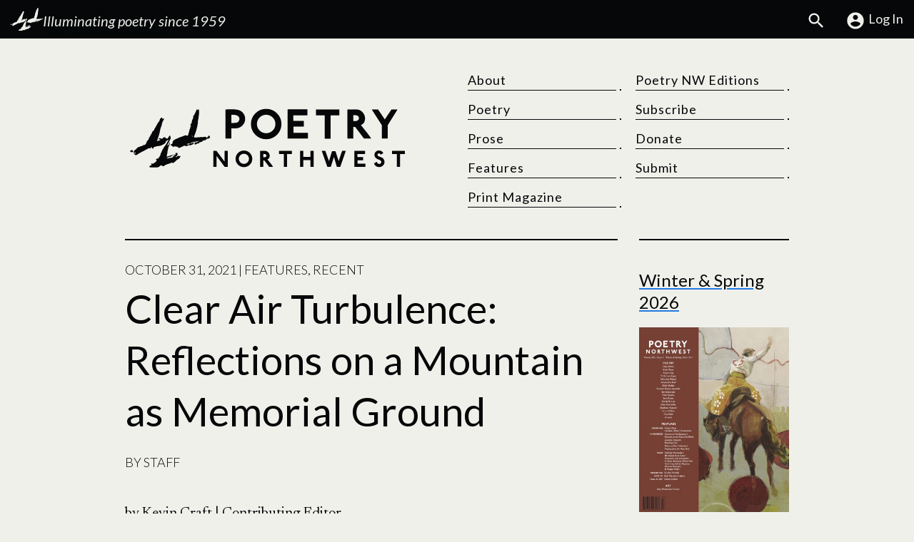

--- FILE ---
content_type: text/html; charset=UTF-8
request_url: https://www.poetrynw.org/clear-air-turbulence/
body_size: 36372
content:
<!doctype html>
<html lang="en-US" class="no-js">
<head>
<script>//Detect JS
(function(H){H.className=H.className.replace(/\bno-js\b/,'js')})(document.documentElement)</script>
<meta charset="UTF-8" />
<meta name="viewport" content="width=device-width, initial-scale=1">

<meta name="theme-color" content="#237be0">
<meta name='robots' content='index, follow, max-image-preview:large, max-snippet:-1, max-video-preview:-1' />

	<!-- This site is optimized with the Yoast SEO plugin v26.6 - https://yoast.com/wordpress/plugins/seo/ -->
	<title>Clear Air Turbulence: Reflections on a Mountain as Memorial Ground | Poetry Northwest</title>
	<meta name="description" content="Essay by Kevin Craft for Poetry Northwest&#039;s Land/Form Series" />
	<link rel="canonical" href="https://www.poetrynw.org/clear-air-turbulence/" />
	<meta property="og:locale" content="en_US" />
	<meta property="og:type" content="article" />
	<meta property="og:title" content="Clear Air Turbulence: Reflections on a Mountain as Memorial Ground | Poetry Northwest" />
	<meta property="og:description" content="Essay by Kevin Craft for Poetry Northwest&#039;s Land/Form Series" />
	<meta property="og:url" content="https://www.poetrynw.org/clear-air-turbulence/" />
	<meta property="og:site_name" content="Poetry Northwest" />
	<meta property="article:publisher" content="https://www.facebook.com/Poetry-Northwest-172871703743/" />
	<meta property="article:published_time" content="2021-10-31T09:45:00+00:00" />
	<meta property="article:modified_time" content="2022-07-17T23:12:12+00:00" />
	<meta property="og:image" content="https://staging.poetrynw.org/wp-content/uploads/2021/10/land2.jpg" />
	<meta property="og:image:width" content="1280" />
	<meta property="og:image:height" content="986" />
	<meta property="og:image:type" content="image/jpeg" />
	<meta name="author" content="Staff" />
	<meta name="twitter:card" content="summary_large_image" />
	<meta name="twitter:creator" content="@poetrynw" />
	<meta name="twitter:site" content="@poetrynw" />
	<meta name="twitter:label1" content="Written by" />
	<meta name="twitter:data1" content="Staff" />
	<meta name="twitter:label2" content="Est. reading time" />
	<meta name="twitter:data2" content="34 minutes" />
	<script type="application/ld+json" class="yoast-schema-graph">{"@context":"https://schema.org","@graph":[{"@type":"Article","@id":"https://www.poetrynw.org/clear-air-turbulence/#article","isPartOf":{"@id":"https://www.poetrynw.org/clear-air-turbulence/"},"author":{"@id":"https://www.poetrynw.org/#/schema/person/5991faccf50e50ce15b2ef68a04abd9a"},"headline":"Clear Air Turbulence: Reflections on a Mountain as Memorial Ground","datePublished":"2021-10-31T09:45:00+00:00","dateModified":"2022-07-17T23:12:12+00:00","mainEntityOfPage":{"@id":"https://www.poetrynw.org/clear-air-turbulence/"},"wordCount":6803,"publisher":{"@id":"https://www.poetrynw.org/#organization"},"image":{"@id":"https://www.poetrynw.org/clear-air-turbulence/#primaryimage"},"thumbnailUrl":"https://www.poetrynw.org/wp-content/uploads/2021/10/land2.jpg","keywords":["Kevin Craft","Land/Form"],"articleSection":["Features","Recent"],"inLanguage":"en-US"},{"@type":"WebPage","@id":"https://www.poetrynw.org/clear-air-turbulence/","url":"https://www.poetrynw.org/clear-air-turbulence/","name":"Clear Air Turbulence: Reflections on a Mountain as Memorial Ground | Poetry Northwest","isPartOf":{"@id":"https://www.poetrynw.org/#website"},"primaryImageOfPage":{"@id":"https://www.poetrynw.org/clear-air-turbulence/#primaryimage"},"image":{"@id":"https://www.poetrynw.org/clear-air-turbulence/#primaryimage"},"thumbnailUrl":"https://www.poetrynw.org/wp-content/uploads/2021/10/land2.jpg","datePublished":"2021-10-31T09:45:00+00:00","dateModified":"2022-07-17T23:12:12+00:00","description":"Essay by Kevin Craft for Poetry Northwest's Land/Form Series","breadcrumb":{"@id":"https://www.poetrynw.org/clear-air-turbulence/#breadcrumb"},"inLanguage":"en-US","potentialAction":[{"@type":"ReadAction","target":["https://www.poetrynw.org/clear-air-turbulence/"]}],"author":{"@id":"https://www.poetrynw.org/#/schema/person/5991faccf50e50ce15b2ef68a04abd9a"}},{"@type":"ImageObject","inLanguage":"en-US","@id":"https://www.poetrynw.org/clear-air-turbulence/#primaryimage","url":"https://www.poetrynw.org/wp-content/uploads/2021/10/land2.jpg","contentUrl":"https://www.poetrynw.org/wp-content/uploads/2021/10/land2.jpg","width":1280,"height":986},{"@type":"BreadcrumbList","@id":"https://www.poetrynw.org/clear-air-turbulence/#breadcrumb","itemListElement":[{"@type":"ListItem","position":1,"name":"Home","item":"https://www.poetrynw.org/"},{"@type":"ListItem","position":2,"name":"Prose","item":"https://www.poetrynw.org/poetry-and-prose/"},{"@type":"ListItem","position":3,"name":"Clear Air Turbulence: Reflections on a Mountain as Memorial Ground"}]},{"@type":"WebSite","@id":"https://www.poetrynw.org/#website","url":"https://www.poetrynw.org/","name":"Poetry Northwest","description":"Illuminating poetry since 1959","publisher":{"@id":"https://www.poetrynw.org/#organization"},"potentialAction":[{"@type":"SearchAction","target":{"@type":"EntryPoint","urlTemplate":"https://www.poetrynw.org/?s={search_term_string}"},"query-input":{"@type":"PropertyValueSpecification","valueRequired":true,"valueName":"search_term_string"}}],"inLanguage":"en-US"},{"@type":"Organization","@id":"https://www.poetrynw.org/#organization","name":"Poetry Northwest","url":"https://www.poetrynw.org/","logo":{"@type":"ImageObject","inLanguage":"en-US","@id":"https://www.poetrynw.org/#/schema/logo/image/","url":"https://www.poetrynw.org/wp-content/uploads/2015/12/PNW_logo1.png","contentUrl":"https://www.poetrynw.org/wp-content/uploads/2015/12/PNW_logo1.png","width":466,"height":121,"caption":"Poetry Northwest"},"image":{"@id":"https://www.poetrynw.org/#/schema/logo/image/"},"sameAs":["https://www.facebook.com/Poetry-Northwest-172871703743/","https://x.com/poetrynw","https://www.instagram.com/poetrynw/"]},{"@type":"Person","@id":"https://www.poetrynw.org/#/schema/person/5991faccf50e50ce15b2ef68a04abd9a","name":"Staff","url":"https://www.poetrynw.org/author/bcarty/"}]}</script>
	<!-- / Yoast SEO plugin. -->


<link rel='dns-prefetch' href='//fonts.googleapis.com' />
<link rel="alternate" title="oEmbed (JSON)" type="application/json+oembed" href="https://www.poetrynw.org/wp-json/oembed/1.0/embed?url=https%3A%2F%2Fwww.poetrynw.org%2Fclear-air-turbulence%2F" />
<link rel="alternate" title="oEmbed (XML)" type="text/xml+oembed" href="https://www.poetrynw.org/wp-json/oembed/1.0/embed?url=https%3A%2F%2Fwww.poetrynw.org%2Fclear-air-turbulence%2F&#038;format=xml" />
<style id='wp-img-auto-sizes-contain-inline-css' type='text/css'>
img:is([sizes=auto i],[sizes^="auto," i]){contain-intrinsic-size:3000px 1500px}
/*# sourceURL=wp-img-auto-sizes-contain-inline-css */
</style>
<link rel='stylesheet' id='wp-components-css' href='https://www.poetrynw.org/wp-includes/css/dist/components/style.min.css?ver=83fec2bce4bc390c580449646012fd2b' type='text/css' media='all' />
<link rel='stylesheet' id='wp-preferences-css' href='https://www.poetrynw.org/wp-includes/css/dist/preferences/style.min.css?ver=83fec2bce4bc390c580449646012fd2b' type='text/css' media='all' />
<link rel='stylesheet' id='wp-block-editor-css' href='https://www.poetrynw.org/wp-includes/css/dist/block-editor/style.min.css?ver=83fec2bce4bc390c580449646012fd2b' type='text/css' media='all' />
<link rel='stylesheet' id='popup-maker-block-library-style-css' href='https://www.poetrynw.org/wp-content/plugins/popup-maker/dist/packages/block-library-style.css?ver=dbea705cfafe089d65f1' type='text/css' media='all' />
<style id='woocommerce-inline-inline-css' type='text/css'>
.woocommerce form .form-row .required { visibility: visible; }
/*# sourceURL=woocommerce-inline-inline-css */
</style>
<link rel='stylesheet' id='jjm_styles-css' href='https://www.poetrynw.org/wp-content/themes/pnw-2024/style.min.css?ver=1.0.6' type='text/css' media='all' />
<link rel='stylesheet' id='googleFonts-css' href='https://fonts.googleapis.com/css2?family=Lato:ital,wght@0,300;0,400;0,700;1,300;1,400;1,700&#038;family=Newsreader:ital,opsz,wght@0,6..72,200..800;1,6..72,200..800&#038;display=swap' type='text/css' media='all' />
<script type="text/javascript" src="https://www.poetrynw.org/wp-includes/js/jquery/jquery.min.js?ver=3.7.1" id="jquery-core-js"></script>
<script type="text/javascript" src="https://www.poetrynw.org/wp-includes/js/jquery/jquery-migrate.min.js?ver=3.4.1" id="jquery-migrate-js"></script>
<script type="text/javascript" src="https://www.poetrynw.org/wp-content/plugins/woocommerce/assets/js/jquery-blockui/jquery.blockUI.min.js?ver=2.7.0-wc.10.4.3" id="wc-jquery-blockui-js" defer="defer" data-wp-strategy="defer"></script>
<script type="text/javascript" id="wc-add-to-cart-js-extra">
/* <![CDATA[ */
var wc_add_to_cart_params = {"ajax_url":"/wp-admin/admin-ajax.php","wc_ajax_url":"/?wc-ajax=%%endpoint%%","i18n_view_cart":"View cart","cart_url":"https://www.poetrynw.org/cart/","is_cart":"","cart_redirect_after_add":"no"};
//# sourceURL=wc-add-to-cart-js-extra
/* ]]> */
</script>
<script type="text/javascript" src="https://www.poetrynw.org/wp-content/plugins/woocommerce/assets/js/frontend/add-to-cart.min.js?ver=10.4.3" id="wc-add-to-cart-js" defer="defer" data-wp-strategy="defer"></script>
<script type="text/javascript" src="https://www.poetrynw.org/wp-content/plugins/woocommerce/assets/js/js-cookie/js.cookie.min.js?ver=2.1.4-wc.10.4.3" id="wc-js-cookie-js" defer="defer" data-wp-strategy="defer"></script>
<script type="text/javascript" id="woocommerce-js-extra">
/* <![CDATA[ */
var woocommerce_params = {"ajax_url":"/wp-admin/admin-ajax.php","wc_ajax_url":"/?wc-ajax=%%endpoint%%","i18n_password_show":"Show password","i18n_password_hide":"Hide password"};
//# sourceURL=woocommerce-js-extra
/* ]]> */
</script>
<script type="text/javascript" src="https://www.poetrynw.org/wp-content/plugins/woocommerce/assets/js/frontend/woocommerce.min.js?ver=10.4.3" id="woocommerce-js" defer="defer" data-wp-strategy="defer"></script>
<link rel="https://api.w.org/" href="https://www.poetrynw.org/wp-json/" /><link rel="alternate" title="JSON" type="application/json" href="https://www.poetrynw.org/wp-json/wp/v2/posts/15034" /><link rel='shortlink' href='https://www.poetrynw.org/?p=15034' />
	<noscript><style>.woocommerce-product-gallery{ opacity: 1 !important; }</style></noscript>
	<style class='wp-fonts-local' type='text/css'>
@font-face{font-family:Inter;font-style:normal;font-weight:300 900;font-display:fallback;src:url('https://www.poetrynw.org/wp-content/plugins/woocommerce/assets/fonts/Inter-VariableFont_slnt,wght.woff2') format('woff2');font-stretch:normal;}
@font-face{font-family:Cardo;font-style:normal;font-weight:400;font-display:fallback;src:url('https://www.poetrynw.org/wp-content/plugins/woocommerce/assets/fonts/cardo_normal_400.woff2') format('woff2');}
</style>
<link rel="icon" href="https://www.poetrynw.org/wp-content/uploads/2019/12/cropped-pnw_whiteLogo_square-32x32.png" sizes="32x32" />
<link rel="icon" href="https://www.poetrynw.org/wp-content/uploads/2019/12/cropped-pnw_whiteLogo_square-192x192.png" sizes="192x192" />
<link rel="apple-touch-icon" href="https://www.poetrynw.org/wp-content/uploads/2019/12/cropped-pnw_whiteLogo_square-180x180.png" />
<meta name="msapplication-TileImage" content="https://www.poetrynw.org/wp-content/uploads/2019/12/cropped-pnw_whiteLogo_square-270x270.png" />
		<style type="text/css" id="wp-custom-css">
			/*Mailchimp Form Overrides*/
div#mc_embed_signup {
	background:transparent;
	width:100%;
	max-width:100%;
}
div#mc_embed_signup form {
	margin:1rem 0;
}
div#mc_embed_signup .helper_text {
	background-color:transparent;
}
div#mc_embed_signup .mc-field-group {
	padding-bottom:1rem;
}
/*Table style for Ward poem*/
.wp-block-table {
	clear:both;
}
.wp-block-table tr {
	vertical-align:top;
}
.wp-block-table td {
	padding:0 1.5rem 1rem 0 !important;
	border-color:transparent !important;
	margin:0 !important;
	
}		</style>
		  <style type="text/css">
    :root {
        --jjm-primary: #237be0;
      }
  </style>

<style id='wp-block-image-inline-css' type='text/css'>
.wp-block-image>a,.wp-block-image>figure>a{display:inline-block}.wp-block-image img{box-sizing:border-box;height:auto;max-width:100%;vertical-align:bottom}@media not (prefers-reduced-motion){.wp-block-image img.hide{visibility:hidden}.wp-block-image img.show{animation:show-content-image .4s}}.wp-block-image[style*=border-radius] img,.wp-block-image[style*=border-radius]>a{border-radius:inherit}.wp-block-image.has-custom-border img{box-sizing:border-box}.wp-block-image.aligncenter{text-align:center}.wp-block-image.alignfull>a,.wp-block-image.alignwide>a{width:100%}.wp-block-image.alignfull img,.wp-block-image.alignwide img{height:auto;width:100%}.wp-block-image .aligncenter,.wp-block-image .alignleft,.wp-block-image .alignright,.wp-block-image.aligncenter,.wp-block-image.alignleft,.wp-block-image.alignright{display:table}.wp-block-image .aligncenter>figcaption,.wp-block-image .alignleft>figcaption,.wp-block-image .alignright>figcaption,.wp-block-image.aligncenter>figcaption,.wp-block-image.alignleft>figcaption,.wp-block-image.alignright>figcaption{caption-side:bottom;display:table-caption}.wp-block-image .alignleft{float:left;margin:.5em 1em .5em 0}.wp-block-image .alignright{float:right;margin:.5em 0 .5em 1em}.wp-block-image .aligncenter{margin-left:auto;margin-right:auto}.wp-block-image :where(figcaption){margin-bottom:1em;margin-top:.5em}.wp-block-image.is-style-circle-mask img{border-radius:9999px}@supports ((-webkit-mask-image:none) or (mask-image:none)) or (-webkit-mask-image:none){.wp-block-image.is-style-circle-mask img{border-radius:0;-webkit-mask-image:url('data:image/svg+xml;utf8,<svg viewBox="0 0 100 100" xmlns="http://www.w3.org/2000/svg"><circle cx="50" cy="50" r="50"/></svg>');mask-image:url('data:image/svg+xml;utf8,<svg viewBox="0 0 100 100" xmlns="http://www.w3.org/2000/svg"><circle cx="50" cy="50" r="50"/></svg>');mask-mode:alpha;-webkit-mask-position:center;mask-position:center;-webkit-mask-repeat:no-repeat;mask-repeat:no-repeat;-webkit-mask-size:contain;mask-size:contain}}:root :where(.wp-block-image.is-style-rounded img,.wp-block-image .is-style-rounded img){border-radius:9999px}.wp-block-image figure{margin:0}.wp-lightbox-container{display:flex;flex-direction:column;position:relative}.wp-lightbox-container img{cursor:zoom-in}.wp-lightbox-container img:hover+button{opacity:1}.wp-lightbox-container button{align-items:center;backdrop-filter:blur(16px) saturate(180%);background-color:#5a5a5a40;border:none;border-radius:4px;cursor:zoom-in;display:flex;height:20px;justify-content:center;opacity:0;padding:0;position:absolute;right:16px;text-align:center;top:16px;width:20px;z-index:100}@media not (prefers-reduced-motion){.wp-lightbox-container button{transition:opacity .2s ease}}.wp-lightbox-container button:focus-visible{outline:3px auto #5a5a5a40;outline:3px auto -webkit-focus-ring-color;outline-offset:3px}.wp-lightbox-container button:hover{cursor:pointer;opacity:1}.wp-lightbox-container button:focus{opacity:1}.wp-lightbox-container button:focus,.wp-lightbox-container button:hover,.wp-lightbox-container button:not(:hover):not(:active):not(.has-background){background-color:#5a5a5a40;border:none}.wp-lightbox-overlay{box-sizing:border-box;cursor:zoom-out;height:100vh;left:0;overflow:hidden;position:fixed;top:0;visibility:hidden;width:100%;z-index:100000}.wp-lightbox-overlay .close-button{align-items:center;cursor:pointer;display:flex;justify-content:center;min-height:40px;min-width:40px;padding:0;position:absolute;right:calc(env(safe-area-inset-right) + 16px);top:calc(env(safe-area-inset-top) + 16px);z-index:5000000}.wp-lightbox-overlay .close-button:focus,.wp-lightbox-overlay .close-button:hover,.wp-lightbox-overlay .close-button:not(:hover):not(:active):not(.has-background){background:none;border:none}.wp-lightbox-overlay .lightbox-image-container{height:var(--wp--lightbox-container-height);left:50%;overflow:hidden;position:absolute;top:50%;transform:translate(-50%,-50%);transform-origin:top left;width:var(--wp--lightbox-container-width);z-index:9999999999}.wp-lightbox-overlay .wp-block-image{align-items:center;box-sizing:border-box;display:flex;height:100%;justify-content:center;margin:0;position:relative;transform-origin:0 0;width:100%;z-index:3000000}.wp-lightbox-overlay .wp-block-image img{height:var(--wp--lightbox-image-height);min-height:var(--wp--lightbox-image-height);min-width:var(--wp--lightbox-image-width);width:var(--wp--lightbox-image-width)}.wp-lightbox-overlay .wp-block-image figcaption{display:none}.wp-lightbox-overlay button{background:none;border:none}.wp-lightbox-overlay .scrim{background-color:#fff;height:100%;opacity:.9;position:absolute;width:100%;z-index:2000000}.wp-lightbox-overlay.active{visibility:visible}@media not (prefers-reduced-motion){.wp-lightbox-overlay.active{animation:turn-on-visibility .25s both}.wp-lightbox-overlay.active img{animation:turn-on-visibility .35s both}.wp-lightbox-overlay.show-closing-animation:not(.active){animation:turn-off-visibility .35s both}.wp-lightbox-overlay.show-closing-animation:not(.active) img{animation:turn-off-visibility .25s both}.wp-lightbox-overlay.zoom.active{animation:none;opacity:1;visibility:visible}.wp-lightbox-overlay.zoom.active .lightbox-image-container{animation:lightbox-zoom-in .4s}.wp-lightbox-overlay.zoom.active .lightbox-image-container img{animation:none}.wp-lightbox-overlay.zoom.active .scrim{animation:turn-on-visibility .4s forwards}.wp-lightbox-overlay.zoom.show-closing-animation:not(.active){animation:none}.wp-lightbox-overlay.zoom.show-closing-animation:not(.active) .lightbox-image-container{animation:lightbox-zoom-out .4s}.wp-lightbox-overlay.zoom.show-closing-animation:not(.active) .lightbox-image-container img{animation:none}.wp-lightbox-overlay.zoom.show-closing-animation:not(.active) .scrim{animation:turn-off-visibility .4s forwards}}@keyframes show-content-image{0%{visibility:hidden}99%{visibility:hidden}to{visibility:visible}}@keyframes turn-on-visibility{0%{opacity:0}to{opacity:1}}@keyframes turn-off-visibility{0%{opacity:1;visibility:visible}99%{opacity:0;visibility:visible}to{opacity:0;visibility:hidden}}@keyframes lightbox-zoom-in{0%{transform:translate(calc((-100vw + var(--wp--lightbox-scrollbar-width))/2 + var(--wp--lightbox-initial-left-position)),calc(-50vh + var(--wp--lightbox-initial-top-position))) scale(var(--wp--lightbox-scale))}to{transform:translate(-50%,-50%) scale(1)}}@keyframes lightbox-zoom-out{0%{transform:translate(-50%,-50%) scale(1);visibility:visible}99%{visibility:visible}to{transform:translate(calc((-100vw + var(--wp--lightbox-scrollbar-width))/2 + var(--wp--lightbox-initial-left-position)),calc(-50vh + var(--wp--lightbox-initial-top-position))) scale(var(--wp--lightbox-scale));visibility:hidden}}
/*# sourceURL=https://www.poetrynw.org/wp-includes/blocks/image/style.min.css */
</style>
<style id='wp-block-paragraph-inline-css' type='text/css'>
.is-small-text{font-size:.875em}.is-regular-text{font-size:1em}.is-large-text{font-size:2.25em}.is-larger-text{font-size:3em}.has-drop-cap:not(:focus):first-letter{float:left;font-size:8.4em;font-style:normal;font-weight:100;line-height:.68;margin:.05em .1em 0 0;text-transform:uppercase}body.rtl .has-drop-cap:not(:focus):first-letter{float:none;margin-left:.1em}p.has-drop-cap.has-background{overflow:hidden}:root :where(p.has-background){padding:1.25em 2.375em}:where(p.has-text-color:not(.has-link-color)) a{color:inherit}p.has-text-align-left[style*="writing-mode:vertical-lr"],p.has-text-align-right[style*="writing-mode:vertical-rl"]{rotate:180deg}
/*# sourceURL=https://www.poetrynw.org/wp-includes/blocks/paragraph/style.min.css */
</style>
<style id='wp-block-separator-inline-css' type='text/css'>
@charset "UTF-8";.wp-block-separator{border:none;border-top:2px solid}:root :where(.wp-block-separator.is-style-dots){height:auto;line-height:1;text-align:center}:root :where(.wp-block-separator.is-style-dots):before{color:currentColor;content:"···";font-family:serif;font-size:1.5em;letter-spacing:2em;padding-left:2em}.wp-block-separator.is-style-dots{background:none!important;border:none!important}
/*# sourceURL=https://www.poetrynw.org/wp-includes/blocks/separator/style.min.css */
</style>
<link rel='stylesheet' id='wc-blocks-style-css' href='https://www.poetrynw.org/wp-content/plugins/woocommerce/assets/client/blocks/wc-blocks.css?ver=wc-10.4.3' type='text/css' media='all' />
</head>
<body class="wp-singular post-template-default single single-post postid-15034 single-format-standard wp-theme-pnw-2024 woocommerce-block-theme-has-button-styles woocommerce-uses-block-theme theme-pnw-2024 woocommerce-no-js" id="top-of-page">

<div class="jjm-skiplink-wrapper">
    <a href="#mainContent" class="jjm-skiplink button">Skip to main content</a>
</div>

<div class="top-bar full-width">

  <div class="container-fluid">

    <div class="row">

      <div class="col-12 col-md-6 top-bar--left">

        <a href="https://www.poetrynw.org" rel="home" class="tagline">

            <img alt="Poetry Northwest Logo Mark" src="https://www.poetrynw.org/wp-content/themes/pnw-2024/assets/img/logo-mark.svg" class="scale logo-mark" />
        
            <p>Illuminating poetry since 1959</p>

        </a>

      </div>

      <div class="col-12 col-md-6 top-bar--right">

        <ul class="jjm-store-menu">

                    
            <li><a href="https://www.poetrynw.org/search-poetry-northwest/"><svg class="icon icon-search"><use xlink:href="https://www.poetrynw.org/wp-content/themes/pnw-2024/assets/icons/symbol-defs.svg#icon-search"></use></svg><span class="screen-reader-text">Search</span></a></li>
          
          
              <li><a href="https://www.poetrynw.org/my-account/"><svg class="icon icon-account_circle"><use xlink:href="https://www.poetrynw.org/wp-content/themes/pnw-2024/assets/icons/symbol-defs.svg#icon-account_circle"></use></svg>Log In</a></li>

            
                      
        </ul>

      </div>

    </div>

  </div>

</div>
<div class="container header-wrapper">

  <header class="primary row">

    <div class="col-12 col-lg-6 site-title">

      <a aria-label="Poetry Northwest" href="https://www.poetrynw.org" rel="home">

        <svg alt="Poetry Northwest" class="site-logo scale" version="1.1" id="Layer_1" xmlns="http://www.w3.org/2000/svg" xmlns:xlink="http://www.w3.org/1999/xlink" x="0px" y="0px"
   viewBox="0 0 700 150" style="enable-background:new 0 0 700 150;" xml:space="preserve">
<g class="pnw_logo_mark">
  <path d="M110.39,83.94c0.46,0.56,0.58,1.12,0.54,1.72c-0.01,0.17-0.06,0.34-0.11,0.5c-0.79,2.26-1.57,4.53-2.38,6.79
    c-0.29,0.8-0.61,1.59-1.02,2.33c-0.6,1.09-0.86,2.24-1,3.46c-0.1,0.86-0.27,1.72-0.49,2.55c-0.43,1.62-0.93,3.22-1.11,4.9
    c-0.04,0.38-0.09,0.76-0.08,1.14c0.04,1.42-0.24,2.78-0.59,4.14c-0.31,1.19-0.63,2.38-0.83,3.59c-0.2,1.17-0.25,2.36-0.35,3.54
    c-0.05,0.59,0.16,0.78,0.76,0.68c0.63-0.11,1.26-0.23,1.86-0.43c1.53-0.52,3.04-1.08,4.55-1.63c1.26-0.46,2.54-0.82,3.85-1.1
    c0.5-0.11,0.97-0.41,1.42-0.68c0.55-0.33,1.09-0.47,1.69-0.22c0.13,0.06,0.27,0.13,0.38,0.23c0.42,0.39,0.34,1.01-0.18,1.26
    c-0.25,0.12-0.51,0.21-0.78,0.26c-0.95,0.17-1.71,0.65-2.28,1.4c-0.63,0.83-1.44,1.2-2.47,1.21c-0.9,0.01-1.75,0.29-2.59,0.6
    c-1.35,0.51-2.71,1-4.04,1.54c-0.34,0.14-0.66,0.39-0.9,0.67c-0.32,0.37-0.29,0.91-0.01,1.31c0.2,0.29,0.42,0.41,0.76,0.26
    c1.59-0.71,3.31-0.9,4.99-1.27c0.97-0.22,1.97-0.32,2.94-0.51c0.45-0.09,0.91-0.21,1.33-0.4c0.5-0.22,0.94-0.19,1.39,0.08
    c0.34,0.2,0.7,0.37,1.15,0.61c0.05-0.3,0.1-0.5,0.11-0.69c0.06-1.02,0.51-1.83,1.3-2.45c0.97-0.76,2.09-1.21,3.24-1.6
    c0.4-0.13,0.81-0.24,1.21-0.4c0.22-0.09,0.42-0.25,0.75-0.46c-0.27-0.15-0.41-0.29-0.56-0.32c-0.44-0.07-0.88-0.1-1.32-0.15
    c-0.65-0.08-1.31-0.14-1.95-0.27c-0.48-0.1-0.65-0.36-0.68-0.8c-0.04-0.53,0.13-0.76,0.66-0.8c0.49-0.04,0.98-0.02,1.46-0.03
    c0.87-0.01,1.74,0.02,2.61-0.02c1.18-0.05,1.5-0.61,1-1.68c-0.05-0.1-0.1-0.19-0.15-0.28c-0.48-0.9,0.01-1.94,1.03-2.1
    c0.63-0.1,1.26-0.18,1.9-0.19c0.37-0.01,0.77,0.06,1.12,0.19c0.67,0.24,1.12,0.74,1.13,1.47c0.01,1.66-0.27,3.26-1.18,4.69
    c-0.47,0.74-1.15,1.24-1.94,1.6c-0.19,0.09-0.39,0.16-0.59,0.24c-0.59,0.24-0.81,0.56-0.78,1.09c0.02,0.48,0.48,1.06,0.92,1.2
    c0.25,0.08,0.46-0.02,0.53-0.22c0.29-0.77,0.98-1.08,1.58-1.51c0.65-0.47,1.3-0.95,1.98-1.4c0.28-0.18,0.6-0.31,0.92-0.4
    c0.39-0.11,0.75-0.03,1.06,0.27c0.97,0.96,2.06,0.96,3.22,0.37c0.13-0.07,0.26-0.15,0.39-0.21c0.41-0.2,0.75-0.19,0.94,0.02
    c0.21,0.23,0.28,0.8,0.13,1.09c-0.03,0.06-0.07,0.11-0.11,0.15c-0.73,0.82-1.19,1.8-1.69,2.76c-0.25,0.47-0.51,0.93-0.8,1.38
    c-0.44,0.69-1.03,1.24-1.75,1.64c-0.35,0.19-0.69,0.41-1.06,0.59c-2.25,1.09-4.13,2.66-5.89,4.41c-1.04,1.03-2.13,2.01-3.22,2.98
    c-0.35,0.31-0.75,0.55-1.13,0.83c-0.6,0.44-1.19,0.88-1.79,1.33c-0.07,0.05-0.13,0.11-0.2,0.16c-0.84,0.66-1.46,0.58-2.12-0.27
    c-0.04-0.05-0.08-0.1-0.11-0.15c-0.5-0.7-0.63-0.77-1.42-0.42c-4,1.79-8.2,3.04-12.36,4.36c-2.18,0.69-4.16,1.7-5.96,3.09
    c-0.54,0.42-1.08,0.82-1.64,1.21c-1.08,0.75-1.82,0.71-2.81-0.15c-0.58-0.5-1.18-0.98-1.9-1.26c-1.57-0.6-3-0.37-4.29,0.71
    c-0.29,0.25-0.55,0.53-0.81,0.81c-1.74,1.89-3.93,2.81-6.47,3.04c-2,0.18-3.99-0.06-5.98-0.04c-2.99,0.04-5.99-0.01-8.98,0.06
    c-0.94,0.02-1.86,0.05-2.76-0.28c-0.26-0.09-0.52-0.19-0.76-0.32c-0.75-0.41-1-1-0.73-1.82c0.3-0.92,0.95-1.57,1.9-1.68
    c1.48-0.16,2.48-1.03,3.43-2.02c0.53-0.55,0.46-1.05-0.14-1.5c-0.27-0.2-0.57-0.38-0.82-0.6c-0.48-0.42-0.44-0.92,0.07-1.27
    c0.74-0.5,1.82-0.43,2.49,0.16c0.06,0.06,0.12,0.12,0.19,0.17c0.55,0.49,0.8,0.52,1.4,0.1c1.32-0.91,2.72-1.65,4.26-2.13
    c0.94-0.3,1.59-0.9,1.7-1.93c0.04-0.42,0.27-0.61,0.66-0.73c0.76-0.23,1.43-0.63,2-1.2c0.77-0.76,0.94-1.66,0.55-2.63
    c-0.2-0.5-0.56-0.94-0.86-1.4c-0.15-0.23-0.36-0.43-0.48-0.67c-0.29-0.59-0.03-1.06,0.62-1.14c0.23-0.03,0.46-0.01,0.7,0
    c0.21,0.01,0.42,0.04,0.63,0.04c0.64,0,1.07-0.3,1.3-0.92c0.28-0.78,0.58-0.87,1.27-0.43c1.12,0.71,1.68,0.5,1.9-0.8
    c0.17-0.96,0.58-1.75,1.21-2.48c0.71-0.81,1.4-1.66,2.06-2.51c0.9-1.16,1.4-2.46,1.32-3.96c-0.05-0.9,0.22-1.75,0.7-2.48
    c1.41-2.16,2.3-4.54,3.14-6.94c0.45-1.29,1.11-2.47,1.87-3.61c0.84-1.27,1.6-2.61,2.36-3.93c0.96-1.66,2.01-3.24,3.25-4.71
    c1.93-2.3,3.46-4.88,4.88-7.52c0.72-1.33,1.41-2.66,2.1-4c0.31-0.6,0.67-1.13,1.26-1.49c0.07-0.04,0.14-0.1,0.2-0.16
    c0.3-0.28,0.36-0.55,0.18-0.84c-0.2-0.32-0.5-0.43-0.87-0.2c-0.72,0.43-1.5,0.68-2.29,0.94c-0.78,0.26-1.22,0.8-1.32,1.63
    c-0.08,0.67-0.16,0.7-0.82,0.48c-0.18-0.06-0.36-0.13-0.54-0.18c-0.22-0.06-0.45-0.13-0.68-0.15c-0.38-0.04-0.83,0.15-0.89,0.38
    c-0.09,0.34,0.15,0.56,0.36,0.76c0.21,0.21,0.45,0.38,0.68,0.58c0.29,0.25,0.29,0.35,0.07,0.63c-0.76,0.96-1.54,1.92-2.29,2.9
    c-0.55,0.72-1.21,1.28-2.02,1.72c-1.64,0.89-3.24,1.86-4.89,2.74c-2.13,1.13-4.39,1.94-6.79,2.28c-0.55,0.08-1.1,0.16-1.65,0.16
    c-2.3-0.01-4.5,0.56-6.69,1.18c-1.63,0.47-3.26,0.94-4.9,1.4c-0.65,0.18-1.09,0.57-1.34,1.17c-0.18,0.45-0.28,0.94-0.44,1.39
    c-0.17,0.48-0.32,0.98-0.58,1.4c-0.37,0.6-0.88,0.58-1.23-0.04c-0.3-0.54-0.73-0.87-1.28-1.08c-0.18-0.07-0.36-0.14-0.53-0.22
    c-0.6-0.3-0.73-0.69-0.45-1.31c0.1-0.21,0.23-0.41,0.33-0.62c0.17-0.37,0.04-0.61-0.36-0.69c-0.4-0.08-0.75,0-1.06,0.29
    c-0.61,0.57-1.2,1.14-1.63,1.86c-0.18,0.29-0.36,0.58-0.57,0.85c-0.53,0.69-0.91,0.76-1.63,0.31c-0.22-0.13-0.43-0.28-0.63-0.43
    c-0.47-0.36-0.97-0.39-1.5-0.17c-0.2,0.08-0.38,0.18-0.57,0.28c-2.45,1.32-4.9,2.64-7.34,3.97c-1.34,0.73-2.67,1.5-4.01,2.22
    c-1.57,0.84-3.13,1.72-4.75,2.46c-4.28,1.98-8.29,4.4-12.16,7.07c-0.64,0.45-1.33,0.83-2.02,1.21c-0.26,0.14-0.54,0.25-0.83,0.32
    c-0.45,0.11-0.9,0.05-1.25-0.28c-0.53-0.5-1.15-0.79-1.85-0.95c-0.06-0.01-0.12-0.03-0.18-0.05c-0.94-0.32-1.19-0.96-0.7-1.84
    c0.29-0.52,0.74-0.81,1.32-0.91c0.33-0.06,0.67-0.08,1.01-0.13c0.67-0.11,1-0.6,0.81-1.25c-0.2-0.69-0.6-1.25-1.32-1.61
    c-0.05,0.19-0.1,0.32-0.13,0.46c-0.24,1.05-0.83,1.85-1.74,2.41c-0.57,0.35-0.89,0.29-1.33-0.21c-0.18-0.21-0.38-0.4-0.53-0.63
    c-0.28-0.42-0.18-0.81,0.32-0.94c0.67-0.17,1.14-0.66,1.98-0.64c0.21,0.01,0.27-0.17,0.26-0.36c-0.04-0.52-0.4-0.93-0.93-0.96
    c-0.4-0.02-0.81,0.01-1.2,0.07c-2.18,0.32-4.36,0.29-6.55,0.2c-1.43-0.06-2.46-1.28-2.39-2.7c0.02-0.52,0.22-0.86,0.75-1.05
    c0.82-0.29,1.61-0.65,2.41-0.99c0.55-0.24,1.12-0.39,1.73-0.33c0.94,0.09,1.5,0.59,1.57,1.53c0.04,0.52-0.06,1.05-0.1,1.58
    c-0.02,0.19-0.08,0.38-0.06,0.56c0.04,0.48,0.32,0.67,0.78,0.55c0.21-0.05,0.42-0.17,0.62-0.2c0.91-0.13,1.39-0.68,1.7-1.49
    c0.18-0.47,0.39-0.94,0.63-1.39c0.28-0.55,0.71-0.94,1.32-1.12c1.77-0.52,3.04-1.68,3.87-3.29c0.45-0.86,1.04-1.42,2-1.6
    c0.56-0.11,0.94-0.47,1.15-1c0.1-0.26,0.22-0.51,0.36-0.75c0.48-0.85,1.06-1.12,2.01-0.96c0.19,0.03,0.38,0.06,0.57,0.08
    c0.83,0.07,1.58-0.17,2.15-0.76c0.73-0.75,1.63-1.09,2.62-1.13c1.65-0.06,3.1-0.64,4.45-1.54c0.58-0.39,1.18-0.75,1.8-1.09
    c1.06-0.58,2.18-0.91,3.42-0.78c0.58,0.06,1.04-0.31,1.29-0.79c0.5-0.98,1.22-1.78,1.91-2.62c0.59-0.71,1-1.51,1.14-2.45
    c0.18-1.17,0.62-2.27,1.33-3.21c0.89-1.16,1.85-2.27,2.78-3.4c0.38-0.46,0.79-0.89,1.15-1.36c0.44-0.58,0.66-1.25,0.54-1.97
    c-0.1-0.64,0.12-1.15,0.49-1.65c1.1-1.44,2.13-2.92,2.91-4.56c0.35-0.73,0.67-1.47,0.93-2.23c0.22-0.61,0.52-1.15,0.95-1.64
    c0.92-1.05,1.63-2.23,2.22-3.48c0.3-0.64,0.49-1.36,0.59-2.07c0.17-1.19,0.79-2.07,1.85-2.49c1.59-0.63,2.46-1.83,3.03-3.33
    c0.74-1.96,1.75-3.77,2.85-5.54c0.39-0.63,0.77-1.27,1.17-1.9c1.33-2.06,2.39-4.26,3.45-6.46c1.24-2.56,2.77-4.92,4.76-6.97
    c0.51-0.53,0.86-1.17,1.08-1.86c0.3-0.93,0.57-1.87,0.85-2.8c0.11-0.36,0.24-0.73,0.37-1.08c0.35-0.97,0.97-1.74,1.84-2.3
    c0.79-0.5,1.59-0.99,2.4-1.45c0.51-0.3,0.91-0.14,1.1,0.42c0.19,0.57,0.18,1.12-0.19,1.64c-0.16,0.23-0.44,0.46-0.17,0.78
    c0.24,0.29,0.55,0.29,0.87,0.16c0.88-0.35,1.83-0.33,2.74-0.55c0.06-0.01,0.13-0.01,0.19-0.01c1.09,0.03,1.5,0.68,1.01,1.66
    c-0.23,0.45-0.51,0.88-0.8,1.3c-2.08,3.11-3.4,6.55-4.28,10.16c-0.18,0.74-0.27,1.51-0.31,2.26c-0.06,0.99-0.32,1.92-0.71,2.82
    c-0.54,1.25-1.12,2.48-1.59,3.75c-0.91,2.43-1.44,4.97-1.92,7.52c-0.92,4.84-1.95,9.66-3.56,14.32c-0.41,1.18-0.9,2.34-1.36,3.5
    c-0.57,1.43-0.97,2.9-1.06,4.44c-0.03,0.44-0.2,0.82-0.48,1.16c-0.22,0.26-0.46,0.5-0.67,0.77c-0.19,0.25-0.36,0.52-0.52,0.8
    c-0.33,0.59,0.31,1.24,0.82,1.15c0.31-0.05,0.63-0.12,0.92-0.24c1.58-0.7,3.23-1.17,4.92-1.5c0.27-0.05,0.56-0.1,0.78-0.25
    c0.25-0.17,0.51-0.4,0.64-0.67c0.26-0.52,0.07-0.82-0.49-1c-0.34-0.1-0.66-0.27-1-0.38c-0.34-0.11-0.7-0.17-1.04-0.26
    c-0.31-0.08-0.63-0.12-0.92-0.24c-0.61-0.24-0.76-0.71-0.41-1.27c0.28-0.45,0.72-0.72,1.21-0.89c0.87-0.31,1.75-0.35,2.63-0.1
    c0.73,0.21,1.46,0.45,2.15,0.77c1.29,0.59,2.87,0.47,3.97-0.73c0.27-0.3,0.55-0.6,0.76-0.94c0.5-0.83,1.25-1.26,2.17-1.42
    c1.19-0.2,2.37-0.11,3.51,0.33c0.62,0.24,0.94,0.68,1.03,1.33c0.13,0.97,0.36,1.14,1.34,0.99c0.51-0.08,0.95,0.04,1.37,0.36
    c0.69,0.52,0.83,0.51,1.49-0.06c0.9-0.77,1.65-1.64,2.2-2.7c0.3-0.58,0.66-1.14,1.03-1.68c0.53-0.77,1.09-1.51,1.47-2.38
    c0.28-0.65,0.91-0.76,1.46-0.3c0.64,0.55,0.97,1.28,1.14,2.09c0.12,0.56,0.16,1.14,0.26,1.7c0.07,0.39,0.14,0.81,0.32,1.16
    c0.46,0.92,0.32,1.84-0.17,2.62c-1.36,2.15-2.38,4.45-3.37,6.78c-0.73,1.7-1.6,3.33-2.51,4.94c-0.53,0.94-0.97,1.93-1.44,2.91
    c-0.31,0.63-0.3,1.32-0.23,2c0.04,0.42,0.24,0.63,0.55,0.68c0.36,0.05,0.58-0.15,0.7-0.44c0.57-1.39,1.55-2.53,2.36-3.77
    c0.59-0.91,1.09-1.87,1.39-2.92c0.08-0.26,0.17-0.53,0.29-0.77C110.09,84.27,110.23,84.15,110.39,83.94z M101.9,123.13
    c0.57,0.01,1.03-0.42,1.06-0.87c0.01-0.23-0.1-0.36-0.32-0.39c-0.31-0.05-0.9,0.19-1.04,0.48c-0.07,0.15-0.1,0.38-0.04,0.52
    C101.62,123.01,101.83,123.08,101.9,123.13z"/>
  <path d="M164.66,30.38c0.28,0.05,0.46,0.09,0.65,0.12c0.33-0.31,0.26-0.64,0.11-1c-0.31-0.69-0.28-0.81,0.26-1.32
    c0.28-0.26,0.57-0.51,0.86-0.76c0.35-0.31,0.51-0.68,0.53-1.17c0.02-0.63,0.14-1.26,0.26-1.88c0.08-0.41,0.33-0.73,0.71-0.94
    c0.11-0.06,0.23-0.13,0.32-0.21c0.41-0.39,0.43-0.7,0.12-1.1c-1.11-1.45-1.09-1.82,0.03-3.22c1.72-2.13,3-4.53,4.19-6.98
    c1.41-2.88,2.62-5.85,3.79-8.84c0.12-0.29,0.24-0.59,0.34-0.85c0.33-0.15,0.49,0.04,0.64,0.22c0.28,0.35,0.54,0.71,0.8,1.07
    c0.22,0.29,0.42,0.59,0.66,0.85c0.12,0.12,0.35,0.24,0.49,0.2c0.13-0.03,0.25-0.27,0.28-0.43c0.07-0.4,0.07-0.8,0.13-1.2
    c0.05-0.33,0.03-0.73,0.41-0.87c0.37-0.14,0.66,0.11,0.91,0.33c0.89,0.79,1.48,1.74,1.46,2.99c-0.05,2.42-0.04,4.84-0.15,7.26
    c-0.07,1.46-0.32,2.91-0.51,4.36c-0.27,2.1-0.55,4.21-0.85,6.31c-0.37,2.61-0.73,5.23-1.42,7.78c-0.12,0.46-0.28,0.9-0.43,1.35
    c-0.15,0.44-0.16,0.87,0.15,1.22c0.49,0.55,0.51,1.17,0.4,1.85c-0.8,4.8-1.79,9.55-2.99,14.26c-0.85,3.33-1.68,6.67-2.89,9.9
    c-1.05,2.8-2.15,5.59-3.22,8.38c-0.34,0.87-0.66,1.75-0.66,2.7c0,0.68,0.21,1.01,0.88,1.11c0.69,0.1,1.39,0.13,2.09,0.11
    c1.48-0.05,2.97-0.13,4.45-0.23c2.07-0.14,4.15-0.31,6.22-0.44c1.46-0.09,2.92-0.18,4.39-0.18c1.45,0,2.88-0.15,4.31-0.31
    c1.3-0.14,2.59-0.28,3.89-0.43c0.35-0.04,0.71-0.09,1.05-0.17c0.79-0.18,1.47,0.03,2.05,0.55c0.35,0.31,0.65,0.67,0.97,1.01
    c0.72,0.76,1.23,0.84,2.04,0.18c0.56-0.45,1.04-1,1.52-1.53c0.74-0.82,1.44-1.68,2.17-2.5c0.19-0.22,0.41-0.44,0.66-0.59
    c0.49-0.31,0.96-0.18,1.24,0.33c0.13,0.24,0.23,0.5,0.31,0.77c0.2,0.7,0.49,1.35,0.93,1.94c0.1,0.14,0.19,0.28,0.26,0.44
    c0.24,0.48,0.22,0.95-0.11,1.38c-0.18,0.23-0.37,0.47-0.6,0.65c-1.12,0.89-2.34,1.62-3.71,2.07c-0.97,0.32-1.92,0.31-2.82-0.26
    c-0.11-0.07-0.23-0.11-0.33-0.16c-0.55,0.28-0.65,0.44-0.59,0.98c0.02,0.15,0.04,0.3,0.04,0.44c0.05,1.06-0.81,1.74-1.83,1.46
    c-0.2-0.06-0.4-0.15-0.65-0.24c-0.09,0.13-0.21,0.25-0.28,0.39c-0.14,0.26-0.25,0.54-0.4,0.8c-0.43,0.76-0.75,0.87-1.62,0.81
    c-0.71-0.05-1.44-0.05-2.15,0.02c-1.49,0.15-2.69,0.87-3.64,2c-0.16,0.19-0.32,0.39-0.49,0.59c-0.8,0.97-1.79,1.52-3.08,1.5
    c-0.72-0.01-1.44,0.07-2.16,0.11c-0.55,0.03-0.97,0.29-1.28,0.74c-0.23,0.33-0.47,0.65-0.67,1c-0.5,0.89-1.29,1.32-2.26,1.48
    c-0.9,0.15-1.8,0.3-2.69,0.49c-1.05,0.23-2,0.69-2.86,1.34c-0.35,0.27-0.72,0.53-1.1,0.76c-0.36,0.21-0.75,0.41-1.15,0.55
    c-0.8,0.27-1.09,0.04-1.13-0.8c-0.02-0.39-0.04-0.78-0.07-1.17c-0.03-0.45-0.22-0.87-0.51-1.22c-0.15-0.18-0.25-0.45-0.29-0.69
    c-0.06-0.3,0.12-0.59,0.4-0.71c0.2-0.08,0.42-0.15,0.63-0.2c0.65-0.14,1.25-0.38,1.82-0.74c0.82-0.53,1.73-0.7,2.69-0.5
    c0.71,0.15,1.29-0.01,1.79-0.54c0.67-0.73,1.56-1.09,2.47-1.39c0.5-0.16,1.02-0.28,1.53-0.43c0.21-0.06,0.4-0.17,0.6-0.26
    c-0.01-0.06-0.02-0.11-0.03-0.17c-0.19-0.03-0.39-0.09-0.58-0.08c-0.82,0.08-1.65,0.13-2.46,0.28c-3.63,0.66-7.26,1.34-10.89,2.02
    c-2.16,0.41-4.21,1.17-6.24,1.97c-0.59,0.23-1.19,0.46-1.77,0.72c-0.24,0.1-0.48,0.23-0.54,0.51c-0.02,0.11,0.04,0.22,0.15,0.26
    c0.31,0.1,0.62,0.02,0.9-0.06c0.6-0.17,1.2-0.22,1.82-0.19c1.24,0.06,2.36-0.27,3.31-1.08c0.77-0.66,1.85-0.38,2.39,0.11
    c0.5,0.45,0.57,0.97,0.19,1.53c-0.33,0.49-0.65,1-1.02,1.46c-0.18,0.22-0.45,0.37-0.71,0.49c-0.23,0.1-0.49,0.12-0.74,0.16
    c-0.75,0.12-1.45,0.37-2.04,0.84c-0.98,0.79-2.13,1.13-3.34,1.3c-1.56,0.21-3.13,0.29-4.68-0.08c-0.32-0.07-0.59,0.01-0.84,0.19
    c-0.26,0.18-0.51,0.39-0.75,0.59c-2.17,1.78-4.54,1.92-7.05,0.87c-0.53-0.22-1.03-0.51-1.53-0.77c-0.42-0.22-0.82-0.19-1.18,0.12
    c-0.03,0.03-0.07,0.05-0.1,0.08c-0.97,0.97-2.21,1.48-3.42,2.06c-2.36,1.12-4.69,2.29-7.17,3.14c-0.42,0.14-0.85,0.28-1.28,0.38
    c-1.35,0.32-2.07-0.02-2.72-1.25c-0.22-0.41-0.39-0.85-0.58-1.27c-0.06-0.13-0.13-0.26-0.23-0.44c-0.58,0-1.18-0.03-1.77,0.01
    c-1.19,0.07-2.33-0.06-3.39-0.66c-0.55-0.31-1.16-0.31-1.74-0.17c-0.8,0.18-1.59,0.45-2.38,0.69c-0.22,0.07-0.43,0.17-0.65,0.25
    c-0.89,0.33-1.67,0.17-2.32-0.54c-0.26-0.28-0.5-0.58-0.76-0.86c-0.7-0.77-1.49-1.37-2.59-1.48c-1.06-0.11-1.83-0.63-1.46-2.27
    c0.26-1.16,0.9-1.66,2.08-1.62c0.4,0.02,0.79,0.1,1.24,0.16c0.05-0.1,0.12-0.22,0.16-0.35c0.46-1.39,0.88-2.78,1.05-4.25
    c0.2-1.83,1.11-3.32,2.51-4.51c0.23-0.19,0.45-0.39,0.7-0.56c2.16-1.43,4.33-2.83,6.83-3.63c0.75-0.24,1.48-0.55,2.17-0.92
    c2.03-1.08,4.15-1.94,6.32-2.69c3.35-1.16,6.67-2.4,9.94-3.78c0.64-0.27,1.32-0.46,1.96-0.74c1.16-0.51,2.27-0.33,3.39,0.15
    c0.44,0.19,0.92,0.36,1.39,0.42c0.91,0.13,1.77-0.08,2.53-0.62c0.41-0.29,0.68-0.67,0.73-1.21c0.28-2.68,1.12-5.22,2.07-7.72
    c0.37-0.97,0.71-1.96,0.73-3.02c0.01-0.34,0.02-0.68-0.03-1.02c-0.07-0.49,0.05-0.91,0.36-1.3c0.78-1,1.35-2.12,1.67-3.34
    c0.24-0.9,0.33-1.83,0.5-2.75c0.07-0.4,0.15-0.79,0.27-1.18c0.19-0.64,0.51-1.2,1.03-1.65c0.39-0.33,0.42-0.44,0.15-0.86
    c-0.26-0.41-0.59-0.77-0.89-1.16c-0.22-0.29-0.46-0.56-0.65-0.86c-0.29-0.48-0.23-0.75,0.21-1.09c2.23-1.69,3.31-3.98,3.47-6.73
    c0.04-0.61,0-1.23-0.01-1.84C164.66,30.84,164.66,30.66,164.66,30.38z M154.49,89.26C154.49,89.26,154.49,89.26,154.49,89.26
    c0.25,0.01,0.51,0.02,0.76,0.01c1.17-0.05,2.32-0.19,3.44-0.52c0.3-0.09,0.6-0.21,0.87-0.37c0.48-0.3,0.49-0.75,0.02-1.07
    c-0.26-0.17-0.57-0.29-0.88-0.35c-1.14-0.23-2.28-0.19-3.4,0.09c-0.67,0.16-1.34,0.4-1.96,0.71c-0.33,0.17-0.62,0.51-0.82,0.84
    c-0.25,0.42-0.11,0.64,0.38,0.67C153.43,89.28,153.96,89.26,154.49,89.26z M165.51,68.08c0.38-0.01,0.65-0.08,0.74-0.4
    c0.09-0.3-0.11-0.48-0.34-0.61c-0.15-0.08-0.31-0.15-0.47-0.19c-0.41-0.12-0.69-0.05-0.78,0.19c-0.12,0.29,0.04,0.66,0.39,0.84
    C165.22,68.01,165.41,68.05,165.51,68.08z M166.34,69.47c-0.41,0-0.7,0.18-0.79,0.45c-0.09,0.28,0.04,0.61,0.3,0.77
    c0.27,0.16,0.55,0.12,0.86-0.17c0.2-0.19,0.45-0.4,0.35-0.69C166.95,69.5,166.61,69.48,166.34,69.47z"/>
</g>
<g class="pnw_logo_poetry">
  <path d="M272.95,49.27H262c-0.07,0.66-0.11,8.97-0.11,24.95c-0.15,0.44-0.44,0.62-0.88,0.55h-12.8c-0.51,0-0.77-0.22-0.77-0.66
    V3.19c0-0.36,0.15-0.58,0.44-0.66c0.15-0.07,0.33-0.07,0.55,0c10.8-0.36,18.53-0.36,23.2,0c10.07,0.66,17.14,4.49,21.23,11.49
    c2.11,3.65,3.17,7.73,3.17,12.26c0,6.2-2.3,11.58-6.89,16.14C284.55,46.99,279.15,49.27,272.95,49.27z M281.48,23
    c-1.61-4.23-5.62-6.57-12.04-7c-1.61,0-3.9,0-6.9,0c-0.51,0-0.73,0.15-0.66,0.44v19.59c3.14,0,6.27-0.04,9.41-0.11
    c3.79-0.22,6.57-1.42,8.32-3.61c1.6-1.82,2.41-3.9,2.41-6.24C282.03,24.97,281.85,23.95,281.48,23z"/>
  <path d="M385.45,38.65c0,10.43-3.67,19.32-11,26.65c-7.33,7.33-16.18,11-26.54,11c-10.43,0-19.32-3.67-26.65-11
    c-7.33-7.33-11-16.21-11-26.65c0-10.36,3.67-19.21,11-26.54c7.33-7.33,16.22-11,26.65-11c10.36,0,19.21,3.67,26.54,11
    C381.79,19.45,385.45,28.29,385.45,38.65z M370.57,38.54c0-6.27-2.23-11.64-6.68-16.09c-4.45-4.45-9.81-6.68-16.09-6.68
    c-6.35,0-11.73,2.23-16.14,6.68c-4.41,4.45-6.62,9.81-6.62,16.09c0,6.35,2.21,11.75,6.62,16.2c4.41,4.45,9.8,6.68,16.14,6.68
    c6.27,0,11.64-2.23,16.09-6.68C368.34,50.29,370.57,44.89,370.57,38.54z"/>
  <path d="M400.78,3.08c0-0.44,0.22-0.66,0.66-0.66h47.39c0.36,0.07,0.55,0.26,0.55,0.55v13.46c0,0.44-0.18,0.66-0.55,0.66h-34.26
    v13.68h25.39c0.36,0,0.55,0.18,0.55,0.55v13.35c0,0.37-0.18,0.55-0.55,0.55h-24.73v15.1h35.13c0.29,0,0.44,0.18,0.44,0.55v13.35
    c0,0.37-0.18,0.55-0.55,0.55h-48.81c-0.44,0-0.66-0.15-0.66-0.44V3.08z"/>
  <path d="M528.17,16.44c0,0.37-0.22,0.55-0.66,0.55h-20.9l0.11,57.24c0,0.37-0.22,0.55-0.66,0.55h-13.24
    c-0.44,0-0.66-0.15-0.66-0.44l0.11-57.35h-21.12c-0.44,0-0.66-0.15-0.66-0.44V3.08c0-0.36,0.22-0.55,0.66-0.55h56.47
    c0.36,0,0.55,0.15,0.55,0.44V16.44z"/>
  <path d="M562.31,74.22c0,0.37-0.18,0.55-0.55,0.55h-13.24c-0.44,0-0.66-0.15-0.66-0.44V3.08c0-0.36,0.26-0.55,0.77-0.55l18.06-0.11
    c5.18,0,9.28,0.75,12.31,2.24c3.03,1.5,5.82,4.03,8.37,7.61c3.06,4.31,4.38,9.12,3.94,14.45c-0.59,7.15-3.94,11.93-10.07,14.34
    c1.9,2.63,6.13,8.03,12.7,16.2c5.33,6.71,9.34,12.22,12.04,16.53c0.15,0.44-0.11,0.77-0.77,0.98h-16.31l-21.78-28.89h-4.38
    c-0.29-0.07-0.44,0.07-0.44,0.44V74.22z M562.31,16.77v14.67c3.5,0.07,5.69,0.04,6.57-0.11c2.55-0.29,4.49-1.17,5.8-2.63
    c1.09-1.09,1.64-2.59,1.64-4.49c0-1.02-0.18-1.93-0.55-2.74c-0.87-2.26-2.63-3.68-5.25-4.27c-1.24-0.29-3.69-0.44-7.33-0.44H562.31
    z"/>
  <path d="M647.24,74.22c0,0.37-0.18,0.55-0.55,0.55h-13.24c-0.44,0-0.66-0.15-0.66-0.44V41.61L608.17,3.08
    c-0.07-0.36,0.04-0.55,0.33-0.55h14.77l16.75,24.62l16.63-24.62h14.23c0.29,0,0.4,0.18,0.33,0.55l-23.97,38.52V74.22z"/>
</g>
<g class="pnw_logo_nw">
  <path d="M252.9,144.51h-7.48l-20.04-27.16v26.62c0.04,0.28-0.01,0.44-0.15,0.48c-0.14,0.04-0.27,0.06-0.39,0.06h-7.06
    c-0.2,0.04-0.3-0.12-0.3-0.48v-38.71c0-0.2,0.1-0.3,0.3-0.3h7.6l20.04,26.68v-26.32c-0.04-0.24,0.08-0.36,0.36-0.36h7
    c0.4,0,0.58,0.12,0.54,0.36v38.77C253.31,144.43,253.17,144.55,252.9,144.51z"/>
  <path d="M313.56,124.76c0,5.7-2,10.56-6.01,14.57c-4.01,4.01-8.85,6.01-14.51,6.01c-5.7,0-10.56-2.01-14.57-6.01
    c-4.01-4.01-6.01-8.86-6.01-14.57c0-5.66,2.01-10.5,6.01-14.51c4.01-4.01,8.86-6.01,14.57-6.01c5.66,0,10.5,2,14.51,6.01
    C311.56,114.26,313.56,119.1,313.56,124.76z M305.43,124.7c0-3.43-1.22-6.36-3.65-8.8c-2.43-2.43-5.37-3.65-8.8-3.65
    c-3.47,0-6.41,1.22-8.83,3.65c-2.41,2.43-3.62,5.37-3.62,8.8c0,3.47,1.21,6.42,3.62,8.85c2.41,2.43,5.36,3.65,8.83,3.65
    c3.43,0,6.36-1.22,8.8-3.65C304.21,131.13,305.43,128.17,305.43,124.7z"/>
  <path d="M340.6,144.21c0,0.2-0.1,0.3-0.3,0.3h-7.24c-0.24,0-0.36-0.08-0.36-0.24v-38.95c0-0.2,0.14-0.3,0.42-0.3l9.87-0.06
    c2.83,0,5.08,0.41,6.73,1.23c1.66,0.82,3.18,2.21,4.58,4.16c1.68,2.35,2.39,4.99,2.15,7.9c-0.32,3.91-2.15,6.52-5.5,7.84
    c1.04,1.44,3.35,4.39,6.94,8.86c2.91,3.67,5.11,6.68,6.58,9.03c0.08,0.24-0.06,0.42-0.42,0.54h-8.92l-11.91-15.8h-2.39
    c-0.16-0.04-0.24,0.04-0.24,0.24V144.21z M340.6,112.8v8.02c1.91,0.04,3.11,0.02,3.59-0.06c1.4-0.16,2.45-0.64,3.17-1.44
    c0.6-0.6,0.9-1.42,0.9-2.45c0-0.56-0.1-1.06-0.3-1.49c-0.48-1.24-1.44-2.02-2.87-2.33c-0.68-0.16-2.01-0.24-4.01-0.24H340.6z"/>
  <path d="M410.96,112.62c0,0.2-0.12,0.3-0.36,0.3h-11.43l0.06,31.29c0,0.2-0.12,0.3-0.36,0.3h-7.24c-0.24,0-0.36-0.08-0.36-0.24
    l0.06-31.35h-11.55c-0.24,0-0.36-0.08-0.36-0.24v-7.36c0-0.2,0.12-0.3,0.36-0.3h30.87c0.2,0,0.3,0.08,0.3,0.24V112.62z"/>
  <path d="M464.93,144.21c0,0.2-0.1,0.3-0.3,0.3h-7.3c-0.2,0-0.3-0.08-0.3-0.24c0-0.92,0-2.35,0-4.31c0-0.84,0-4.79,0-11.84H439.2
    v16.03c0,0.24-0.1,0.36-0.3,0.36h-7.24c-0.24,0-0.36-0.08-0.36-0.24v-38.95c0-0.2,0.12-0.3,0.36-0.3h7.24c0.2,0,0.3,0.08,0.3,0.24
    c0,0.24,0,5.23,0,14.96h17.83v-14.9c0-0.2,0.12-0.3,0.36-0.3h7.24c0.2,0,0.3,0.08,0.3,0.24V144.21z"/>
  <path d="M543.9,105.44l-13.4,38.65c-0.08,0.2-0.18,0.34-0.3,0.42h-8.08c-0.2,0-0.32-0.14-0.36-0.42l-7-23.93l-7.6,23.87
    c-0.04,0.32-0.18,0.48-0.42,0.48h-8.02c-0.08,0-0.24-0.2-0.48-0.6l-13.46-38.53c-0.08-0.24,0-0.36,0.24-0.36h8.55l8.97,25.55
    l7.42-24.71c0-0.08,0.06-0.12,0.18-0.12h8.2c0.08,0,0.14,0.04,0.18,0.12l7.84,24.47l8.38-24.95c0.04-0.32,0.18-0.44,0.42-0.36h8.32
    C543.92,104.98,544.06,105.12,543.9,105.44z"/>
  <path d="M564.84,105.32c0-0.24,0.12-0.36,0.36-0.36h25.91c0.2,0.04,0.3,0.14,0.3,0.3v7.36c0,0.24-0.1,0.36-0.3,0.36h-18.73v7.48
    h13.88c0.2,0,0.3,0.1,0.3,0.3v7.3c0,0.2-0.1,0.3-0.3,0.3h-13.52v8.26h19.21c0.16,0,0.24,0.1,0.24,0.3v7.3c0,0.2-0.1,0.3-0.3,0.3
    H565.2c-0.24,0-0.36-0.08-0.36-0.24V105.32z"/>
  <path d="M637.84,138.4c-2.95,4.83-7.16,7.08-12.62,6.76c-4.63-0.28-8.12-2.35-10.47-6.22c-0.72-1.24-1.06-2.19-1.02-2.87
    c1.48-0.88,3.69-2.19,6.64-3.95c0.24,0.76,0.76,1.82,1.55,3.17c1.32,1.52,2.79,2.27,4.43,2.27c1.32,0,2.49-0.51,3.53-1.53
    c1.04-1.02,1.56-2.18,1.56-3.5c0-0.6-0.14-1.17-0.42-1.73c-0.8-1.47-2.21-2.63-4.25-3.47c-1.76-0.68-3.51-1.36-5.27-2.03
    c-2.15-1.08-3.89-2.6-5.2-4.58c-1.32-1.97-1.92-4.08-1.8-6.31c0.08-2.23,0.86-4.3,2.33-6.19c1.47-1.89,3.27-3.12,5.38-3.68
    c1.12-0.28,2.23-0.42,3.35-0.42c2.23,0,4.31,0.53,6.22,1.59c1.91,1.06,3.41,2.58,4.49,4.58c0.08,0.04,0.06,0.2-0.06,0.48
    c-1.76,1.2-3.81,2.45-6.16,3.77c-1.32-2.15-2.63-3.23-3.95-3.23c-1.32-0.04-2.32,0.27-3.02,0.93c-0.7,0.66-1.05,1.47-1.05,2.42
    c0,1.12,0.42,2.07,1.26,2.87c1.08,0.72,2.71,1.46,4.91,2.21c2.43,0.88,4.09,1.56,4.97,2.03c1.8,0.96,3.15,2.21,4.07,3.77
    c1.4,2.23,2.09,4.65,2.09,7.24C639.33,134.89,638.83,136.77,637.84,138.4z"/>
  <path d="M689.41,112.62c0,0.2-0.12,0.3-0.36,0.3h-11.43l0.06,31.29c0,0.2-0.12,0.3-0.36,0.3h-7.24c-0.24,0-0.36-0.08-0.36-0.24
    l0.06-31.35h-11.55c-0.24,0-0.36-0.08-0.36-0.24v-7.36c0-0.2,0.12-0.3,0.36-0.3h30.87c0.2,0,0.3,0.08,0.3,0.24V112.62z"/>
</g>
</svg>
      </a>

    </div>

    <nav class="primary col-12 col-lg-6 col-xl-6">

      <button class="menu-button" aria-expanded="false" aria-controls="mobile-menu">

        <div class="jjm-menu-icon">

          <svg width="50" height="50" viewBox="0 0 100 100">
              <path class="line line1" d="M 0,29.000046 H 80.000231 C 80.000231,29.000046 94.498839,28.817352 94.532987,66.711331 94.543142,77.980673 90.966081,81.670246 85.259173,81.668997 79.552261,81.667751 75.000211,74.999942 75.000211,74.999942 L 25.000021,25.000058" />
              <path class="line line2" d="M 0,50 H 80" />
              <path class="line line3" d="M 0,70.999954 H 80.000231 C 80.000231,70.999954 94.498839,71.182648 94.532987,33.288669 94.543142,22.019327 90.966081,18.329754 85.259173,18.331003 79.552261,18.332249 75.000211,25.000058 75.000211,25.000058 L 25.000021,74.999942" />
          </svg>

        </div>

        <span>Menu</span>

      </button>

      <ul id="menu-primary-navigation-menu" class=""><li id="menu-item-21563" class="menu-item menu-item-type-post_type menu-item-object-page menu-item-21563"><a href="https://www.poetrynw.org/about/">About</a></li>
<li id="menu-item-23067" class="menu-item menu-item-type-post_type_archive menu-item-object-pnw_poetry menu-item-23067"><a href="https://www.poetrynw.org/poetry/">Poetry</a></li>
<li id="menu-item-21802" class="menu-item menu-item-type-post_type menu-item-object-page current_page_parent menu-item-21802"><a href="https://www.poetrynw.org/poetry-and-prose/">Prose</a></li>
<li id="menu-item-23074" class="menu-item menu-item-type-post_type menu-item-object-page menu-item-23074"><a href="https://www.poetrynw.org/poetry-northwest-features/">Features</a></li>
<li id="menu-item-21566" class="menu-item menu-item-type-post_type_archive menu-item-object-jjm_issues menu-item-21566"><a href="https://www.poetrynw.org/issues/">Print Magazine</a></li>
<li id="menu-item-21567" class="menu-item menu-item-type-post_type menu-item-object-page menu-item-21567"><a href="https://www.poetrynw.org/editions/">Poetry NW Editions</a></li>
<li id="menu-item-21569" class="menu-item menu-item-type-post_type menu-item-object-page menu-item-21569"><a href="https://www.poetrynw.org/about/subscribe/">Subscribe</a></li>
<li id="menu-item-21570" class="menu-item menu-item-type-post_type menu-item-object-page menu-item-21570"><a href="https://www.poetrynw.org/about/donate/">Donate</a></li>
<li id="menu-item-21571" class="menu-item menu-item-type-post_type menu-item-object-page menu-item-21571"><a href="https://www.poetrynw.org/about/submissions-info/">Submit</a></li>
</ul>
    </nav>

  </header>

</div><!-- close .container-->
<main id="mainContent" class="container article post-15034 post type-post status-publish format-standard has-post-thumbnail hentry category-feature-archive category-recent tag-kevin-craft tag-land-form">

    <div class="row">
    
        <article class="col-12 col-lg-9">

            <header class="article-header">

                <p class="meta category"><time datetime="2021-10-31T02:45:00-07:00" itemprop="datePublished">October 31, 2021</time> | <a href="https://www.poetrynw.org/category/feature-archive/">Features</a>, <a href="https://www.poetrynw.org/category/recent/">Recent</a></p>
                <h1 class="post-title">Clear Air Turbulence: Reflections on a Mountain as Memorial Ground</h1><p class="meta byline">by <a href="https://www.poetrynw.org/author/bcarty/" title="Posts by Staff" class="author url fn" rel="author">Staff</a></p>
            </header>

            
            <div class="content col-12 col-xl-10 offset-xl-1"> 

                
<p><meta charset="utf-8"/>by Kevin Craft | Contributing Editor</p>



<div class="wp-block-image"><figure class="alignright size-large is-resized"><a href="https://www.poetrynw.org/wp-content/uploads/2021/10/Land-Form.jpeg"><img decoding="async" src="https://www.poetrynw.org/wp-content/uploads/2021/10/Land-Form-1024x731.jpeg" alt="" class="wp-image-16786" width="-168" height="-119" srcset="https://www.poetrynw.org/wp-content/uploads/2021/10/Land-Form-1024x731.jpeg 1024w, https://www.poetrynw.org/wp-content/uploads/2021/10/Land-Form-400x286.jpeg 400w, https://www.poetrynw.org/wp-content/uploads/2021/10/Land-Form-800x571.jpeg 800w, https://www.poetrynw.org/wp-content/uploads/2021/10/Land-Form-1050x750.jpeg 1050w, https://www.poetrynw.org/wp-content/uploads/2021/10/Land-Form-300x214.jpeg 300w, https://www.poetrynw.org/wp-content/uploads/2021/10/Land-Form-768x548.jpeg 768w, https://www.poetrynw.org/wp-content/uploads/2021/10/Land-Form.jpeg 1280w" sizes="(max-width: 1024px) 100vw, 1024px" /></a></figure></div>



<p><em>This essay is the first installment of <strong>Land/Form</strong>, a new series exploring topics in geo-poetics. Our focus here is to publish longer essays of a lyrical, exploratory nature, mapping lived experience, big or small, with the topography of selected poems. Our goal is to offer a different kind of close reading, one that borrows equally from landscape and lineation, showcasing how poetry deepens our engagement with places—those loved, lost, or previously overlooked.</em></p>



<p><em>If you have a proposal for the series, please query us on <a href="https://poetrynorthwest.submittable.com/submit" target="_blank" rel="noreferrer noopener">Submittable</a>, or at landform@poetrynw.org.</em></p>



<p></p>



<p></p>



<p></p>



<p class="has-drop-cap">It’s late summer—September 2001—open season in the North Cascades. Goats have grown a thick new coat of fur. Bears roam kaleidoscopic meadows, sniffing out tubers, scouring the huckleberry bushes clean. Migrant warblers have packed up shop, their restless compasses tuned to the tropics. Not least, first frosts have killed off the mosquitoes. Between summer swarms and winter snows, a walker in the high country can walk in peace.</p>



<p>In pre-dawn gloom the streets of Capitol Hill are mostly empty, though I can hear—louder now for the lack of ambient veneer—the dull roar of the interstate slicing through the city. I throw my pack in the car. This time of year, it’s always at the ready. I’ve lived in Seattle long enough to know the ritual: take the good weather while you have it. High pressure ridge offshore, uninterrupted sun in the forecast—seize the day. I’ve always found it difficult to sit still when the sun is shining—long before I moved to the Northwest. It may be the reason I moved here in the first place. Mountains stacked in every direction. One look at a clear horizon unsettles me for the rest of the day.</p>



<p>My destination this restless morning: the Mountain Loop Highway—an exuberant name for a half-paved, half-gravel circuit winding through the Cascades about hour or so northeast of Seattle. It follows a riparian trajectory out of the lowlands into the heart of the range, connecting the once-bustling mining town of Monte Cristo to the port of Everett. That town vanished long ago, leaving shards of abandoned infrastructure—train track, mill wheel, saloon and brothel—to molder in second growth forest. But the ghost town and its tenuous claims are not my objective today. A clear day ahead, I set my sights a little higher. Today is the day I will tackle Mt. Pugh.</p>



<p>Known to the Sauk peoples as Da Klagwats, Mt. Pugh gets its contemporary moniker from John Pugh, who in 1891 settled in a cabin at the base. Pugh marks the western boundary of the Glacier Peak Wilderness, one of several giants in the Sauk River drainage notable for what mountaineers call <em>prominence</em>. Rising abruptly from the U-shaped trough of the river valley, Pugh tops out at 7215 ft, a thousand feet higher than any other nearby summit. It stands alone—an island of stone and air—steep, forbidding, aloof. Along with Sloan Peak, White Chuck and Mt. Forgotten, all of which feed the gravel-braided Sauk, Pugh anchors a hopscotch archipelago of shapely spires to the west of Washington’s third highest volcano. It’s just tall enough to be visible from high points in Seattle—though it takes a careful eye to locate Pugh’s pyramidal summit behind the many intervening ridges.</p>



<hr class="wp-block-separator is-style-dots"/>



<p></p>



<p class="has-drop-cap">Driving north I watch the Cascades emerge from twilight—each fanged silhouette outlined in rose and gold. By the time I cross the meandering sloughs of the Snohomish River, daybreak is flooding the plains. On the radio, staccato trumpets of <em>Weekend Edition</em> muster my divided attention. Scott Simon is relishing the respective semi-final exploits of Venus and Serena Williams—the two sisters on a collision course toward their first ever match up in a US Open Final later this very day. Then, in a corner of the windshield, slow movement catches my eye. Great blue heron. It crosses the highway methodically, neck tucked in flight posture, wings spread out like awnings, quietly beating its way upriver, unperturbed by the traffic below. I have that old premonition in my bones—wild joy for the high clear country ahead.</p>



<p>Joy, that is, tempered by solemnity. A week ago I learned that a dear colleague had died suddenly, drowned in a rip tide off the Oregon coast. Bill Carpenter was a beloved teacher at Everett Community College, a specialist in American literature. Our offices adjacent, we’d often chat between classes about pet projects or plans for the weekend, how to squeeze out time for research and writing even as we hustled to secure enough adjunct work to feed our families. A week ago, he was on vacation with his. At some point he faced a parent’s worst fear: two sons in distress, flailing in the undertow, he dove in after them, somehow managing to save them at the cost of his own life. The current must have been ferocious that pulled him out and under. His body was never recovered.</p>



<p>I’ve been thinking about him all week, wondering if he realized his sons were safe, thinking of the boys’ utter bewilderment at the loss of their father in one desperate day. Heroism, we call it, to mollify an otherwise inexpressible grief, the accident that defies explanation. Driving to the trailhead this morning, I think of him pacing back and forth in front of the classroom whiteboard, preaching transcendentalism to an empty room.</p>



<hr class="wp-block-separator is-style-dots"/>



<p></p>



<p class="has-drop-cap">From a hiker’s perspective, Pugh represents the next leg up. It’s not an easy climb, though in favorable conditions anybody reasonably fit can tackle it. The trail begins in old growth forest dominated by Douglas fir, crossing several streams as it winds toward a solitary lake. From there the climbing kicks into high gear, zig-zagging through spectacular avalanche meadows to reach a notch in the ridge known as Stujack Pass.</p>



<p>This is where the official trail ends, and the test of nerves begins. A boot path continues north through the pass up a steep shoulder populated by subalpine fir, then swings back south along a knife edge ridge, rounding several knolls before crossing a narrow bridge, two-feet wide, flanked by fall-away fault-line gullies, at which point you find yourself facing a cliff. Where to now? Straight up, hands and feet required. The scramble route picks a delicate way through quartzite slabs to gain the upper heather meadows where the boot path resumes. From there it&#8217;s like climbing stairs in a skyscraper to reach the top—5300 feet, all told—all in a good day’s work.</p>



<p>Or so I’ve read. I’m not sure I like the sound of that “knife-edge ridge,” but here I am, ready to give it try. This is years before trip reports and weather satellites and handheld GPS devices could map and disseminate a hiker’s every move. You read a short description in a book, picked up a Green Trails map (or trusted your own internal compass), and away you went. Whatever the trail had in store for you that day is what you got.</p>



<p>Of course, a trail is a luxury on a mountain like Pugh. We owe this one to the Forest Service and the construction boom in fire lookouts a century ago—they plotted the original course, just about the only course possible for a biped, threading the eye of the pinnacle, as it were. The lookout on Pugh would have a commanding view of the surrounding territory—from Glacier Peak to the Salish Sea—much of it still wilderness today.</p>



<p>By the time I pull into the small trailhead lot, sunlight is blazing across the valley, but the west side of Pugh still sits in shadow. That’s good. In the overhanging cool of morning, I make it to the lake in no time—carried forward on that rhythm a walker slips into when objective matches terrain. At the lake sunlight finally pierces the canopy, turning the reed-fringed shoreline shades of mustard and gold. In the meadows higher up, I find my breathing rhythm—slower, more methodical—aiming for the notch at Stujack Pass. In this patient stride I sometimes find myself reciting poems—under my breath, at first, more boldly at a turn in the trail. It’s a kind of work song, I suppose—that old traveler’s habit of turning monotony into rhythm and blues. I take whatever comes to mind and fold it into my walk. Today, thinking of Bill, “<a href="https://www.poetryfoundation.org/poems/47536/one-art">One Art</a>” presents its switchback charms. <em>The art of losing isn’t hard to master</em>, I mutter, kicking a stone off the trail.</p>



<p></p>



<hr class="wp-block-separator is-style-dots"/>



<p></p>



<figure class="wp-block-image size-large"><a href="https://www.poetrynw.org/wp-content/uploads/2021/10/Pugh-summit-approach.jpeg"><img fetchpriority="high" decoding="async" width="1024" height="350" src="https://www.poetrynw.org/wp-content/uploads/2021/10/Pugh-summit-approach-1024x350.jpeg" alt="" class="wp-image-15259" srcset="https://www.poetrynw.org/wp-content/uploads/2021/10/Pugh-summit-approach-1024x350.jpeg 1024w, https://www.poetrynw.org/wp-content/uploads/2021/10/Pugh-summit-approach-400x137.jpeg 400w, https://www.poetrynw.org/wp-content/uploads/2021/10/Pugh-summit-approach-800x273.jpeg 800w, https://www.poetrynw.org/wp-content/uploads/2021/10/Pugh-summit-approach-1050x358.jpeg 1050w, https://www.poetrynw.org/wp-content/uploads/2021/10/Pugh-summit-approach-300x102.jpeg 300w, https://www.poetrynw.org/wp-content/uploads/2021/10/Pugh-summit-approach-768x262.jpeg 768w, https://www.poetrynw.org/wp-content/uploads/2021/10/Pugh-summit-approach.jpeg 1280w" sizes="(max-width: 1024px) 100vw, 1024px" /></a><figcaption>Mt. Pugh Summit Approach (photo by Kevin Craft)</figcaption></figure>



<p></p>



<p class="has-drop-cap">Through Stujack Pass the panoramic north comes into view—White Chuck, Koma Kulshan, Shuksan, the border peaks of British Columbia basking in unusual clarity—unusual, that is, for this time of year, when skies are often marred by wildfire smoke or city haze. Not today. Warm air rises from the valley. There’s a red-tail climbing a thermal spiral, turbulence hiding in the clearest sky.</p>



<p><em>Now practice losing farther, losing faster</em> . . . I find the anticipated boot path rounding the north shoulder of the ridge, one step up for each step forward. Paintbrush clings to meadow slopes in bright red clumps. The pungency of subalpine fir stirs in me that happiness rooted in belonging—the opposite of ecstasy, which is (by definition) placeless, buffeted by its own displacement. Here, this morning, sun and soil and boot sole conspire in the fragrance of this particular slope. What I feel is fullness, every sense brimming.</p>



<p>Until I reach that knife edge, then it might as well be ecstasy or euphoria that carries the day. It’s a long way down on either side. Still, the path is clear. I plant one foot before lifting the other, a Vibram lug my primary contact with the planetary crust. The passage through the cliffs stiffens my jaw, presenting here and there an option one might not want to take. I test each rock before proceeding—a gulley has its rip tides too. Apparently, there was once a fixed rope that guided lookouts through this section, but that’s long gone. Hand over foot, mind over matter—or rather, hand in foot, mind in matter. All my fears turn to loose gravel on a thinning ledge. And then I’m through. Heather benches greet me on the other side like the welcome mat of heaven, still bright with flowers, pink and white. The summit block spins into view. Twenty stairmaster minutes later I’ve arrived.</p>



<p>From a distance, Pugh resembles a pair of shoulders shrugging off a clean decapitation. Up close, one lands among a jumble of quartzite slabs, tossed and tilted like a giant’s playpen. What looks orderly from afar is anything but. On a level patch beside this mayhem, I find the the old lookout—what’s left of it, that is, third of its kind on this spot—concrete foundation blocks, some cable twisted out of rust, the occasional nail. The first lookout was a simple tent; the second, a wood cabin with cupola, was struck by lightning. The third version, another cupola-topped cabin, was deliberately destroyed in 1965, leaving nothing but a one-room ghost town, all that old-timer scrutiny glaring in absentia. <em>And look! My last, or / next-to-last, of three loved houses went. </em>I think of Bill as I run through the poem again, reciting it to a hopeful chipmunk, to the red-tails circling below.</p>



<hr class="wp-block-separator is-style-dots"/>



<p></p>



<p class="has-drop-cap">Lunch is a cramped banquet of salami and salutations as first one party then another arrives—six of us spreading out a vertiginous picnic. The others settle in among the giant boulders, leaving me to my ruined lookout rumination. With binoculars I scry the glaciers on Dakobed, the “great parent,” as Glacier Peak was known to Indigenous peoples. In late summer the glaciers are heavily crevassed, a corrugated mess of blue-grey gills gaping from thinning spools of white.</p>



<p>I take out my camera, a Pentax K-1000. It’s a handsome affair—all rounded edges, black leather casing with chrome trim. The advance lever and rewind crank are manual, and the spring-loaded shutter closes with a satisfying thunk. There’s a dime-sized battery to charge the galvanometer needle in the viewfinder, which swings vertically between +/-, otherwise no battery needed. The old SLR camera is a marvelous hand-operated machine.</p>



<p>I’ve only brought one roll with me today—yellow canister, 24 exposures, 400 ASA. Between ladders of ice above and ribbons of river below, fifteen shots remain. Summer won’t last forever. I take one final summit snap from the lookout’s point of view—the foreground spine of Lost Ridge leading straight into the heart of the big volcano, Dakobed filling the frame—then head back the way I came. Downclimbing the cliff passage takes every ounce of care I have left. Once through the difficulties, I am overcome with relief and fatigue.</p>



<p>Before the drop to Stujack Pass, I find a little knoll just off trail to sit for a spell, basking in satisfaction, soaking up the afternoon sun. On the slope just below, I spot a group of mountain goats—all insouciance and photo opportunity—grazing nimbly at their meadow buffet. I take out the Pentax, snapping those miniature goats into place. Then I lean back into the slope, close my eyes, feel the spinning of the earth, sunlight warming my lids. Minutes tick by like days . . . and then I’m upright again, gliding into the solemn joyful zig zag home. A barred owl calls from further down the trail. Shadows fill the valley as I descend, the lake now shimmering twilight blue.</p>



<p>Unpacking in Seattle later that night I can’t find the camera. I ruffle through my gear again, troubled by not seeing what ought to be there. I think back to when I’d last used it: the mountain goats, that sunny nap on the ridge above Stujack Pass. Could I have left it there? The clarity of the day dissipates in turbulence. S<em>o many things seem filled with the intent to be lost—</em>I feel a little stupid leaving my camera on the mountain. I let my satisfaction get the better of me—never a smart move in the mountains. Da Klagwats has clawed back her own.</p>



<p>I console myself watching the late news: Venus Williams beat Serena in the US Open Finals—the art of losing and the art of winning braided in the same family tree.</p>



<hr class="wp-block-separator is-style-dots"/>



<p></p>



<div class="wp-block-image"><figure class="aligncenter size-large"><a href="https://www.poetrynw.org/wp-content/uploads/2021/10/Pugh-Summit-Block.jpeg"><img decoding="async" width="768" height="1024" src="https://www.poetrynw.org/wp-content/uploads/2021/10/Pugh-Summit-Block-768x1024.jpeg" alt="" class="wp-image-15256" srcset="https://www.poetrynw.org/wp-content/uploads/2021/10/Pugh-Summit-Block-768x1024.jpeg 768w, https://www.poetrynw.org/wp-content/uploads/2021/10/Pugh-Summit-Block-400x533.jpeg 400w, https://www.poetrynw.org/wp-content/uploads/2021/10/Pugh-Summit-Block-800x1067.jpeg 800w, https://www.poetrynw.org/wp-content/uploads/2021/10/Pugh-Summit-Block-1050x1400.jpeg 1050w, https://www.poetrynw.org/wp-content/uploads/2021/10/Pugh-Summit-Block-1152x1536.jpeg 1152w, https://www.poetrynw.org/wp-content/uploads/2021/10/Pugh-Summit-Block-225x300.jpeg 225w, https://www.poetrynw.org/wp-content/uploads/2021/10/Pugh-Summit-Block-420x560.jpeg 420w, https://www.poetrynw.org/wp-content/uploads/2021/10/Pugh-Summit-Block.jpeg 1280w" sizes="(max-width: 768px) 100vw, 768px" /></a><figcaption>Mt. Pugh Summit Block (photo by Kevin Craft)</figcaption></figure></div>



<p></p>



<p class="has-drop-cap">I don’t have time to dwell on the missing camera. Two days later, on September 10, 2001, I’m supposed to meet Dan Lamberton at the trailhead for Mt. Daniel, a popular climb in the heart of the Alpine Lakes Wilderness.</p>



<p>Dan is an old friend who, unlike me, was born and raised in Washington state. He grew up in the Okanogan Highlands near the Columbia River, not far from Grand Coulee Dam—on which he once worked, in the 60s, helping to install new turbines. He often told stories of his days doing trail work in the Pasayten wilderness, or climbing the routes that Fred Becky pioneered in the Pickett Range. A man of amiable humility, you’d have to pry these stories out of him, at least at first. Once Dan warmed to a conversation, however, you never knew what you’d get. He was always surprising me with tales of some job or adventure he’d had—teaching on Navy ships, archeological digs in Central America—the treasury of his experience seemed bottomless. So when I discovered that he’d never attempted his namesake peak, I saw an opportunity, and proposed an excursion fill this lacuna in his education.</p>



<p>Mt Daniel is a gorgeous massif, a variegated stack of ecosystems straddling the Cascade Crest. The north and west faces drain into the Skykomish River and out to Possession Sound in the Salish Sea, while the south and east sides form the headwaters of the Cle Elum River, which joins the Yakima on its journey to the Columbia and from there, back through the crest again to the Pacific. Embracing a fair quarter of the Evergreen State, Mt Daniel is a watershed mountain, indeed.</p>



<p>The summit ridge is broad, a spine of snow and ice punctuated by five distinct pinnacles, the tallest topping out at 7960 ft. Seen from a distance, the east face resembles a finback whale, broad and generous—or rather, a pod of finbacks lined up and surfacing in succession. From any angle Daniel pitches its five-ring circus tent in distinct fashion, spinning out an interlocking carousel of cascades and lakes. But it is difficult to see from a distance, until you get up in the high country, from which vantage—like an understated friend—it is more readily appreciated.</p>



<p>The plan is to meet at the trail head. In early season Mt. Daniel is a challenging climb, generally requiring crampons and ice axes if not ropes for the upper snowfields. In late summer, there’s a hardscrabble boot trail to follow most of the way. Or so we’re told. I repack my gear into a larger backpack. We plan for two or three nights out.</p>



<p>At the rattled end of a long slow drive on pitted, potholed Cle Elum River Road, I pull into the parking lot and let out a sigh that mingles with the whiff of overheated engine. It already feels like an arduous journey. I walk around the lot, stretching my cramped legs, readjusting my pack. Dan pulls in a half hour later. He’s brought two additions to our climbing party—his son Seth, and Seth’s girlfriend, Noa. By the time we hit the trail, it’s already late afternoon. We opt for a short put-in two miles up the trail to the first good camps at Squaw Lake. Around the campfire that evening, Dan tells a story about a job he once had salvaging dead cattle parts to feed to lions in a renegade western zoo. Another tale I’ve not heard before. A man is a stack of ecosystems, too.</p>



<hr class="wp-block-separator is-style-dots"/>



<p></p>



<p class="has-drop-cap">I wake in a scrim of amniotic gray, sleeping bag drawn around my head like a down cocoon. For a moment I just lay there, taking in sounds—the snap of a twig, the screed of a chickaree, the chastising call of a Steller’s jay—the forest taking shape in syllable and decibel, prying itself loose from the babble of a vanishing dream.</p>



<p>I stick my head out of the tent in time to see the last stars fizzle in the widening dawn. Water bubbles on the propane stove—Dan is making coffee. 6:00 am. I pull on my boots, wander off to relieve myself beneath the outhouse of a towering fir. There’s a chill in the air—September at 5000 feet. I scout the perimeter of camp for more kindling. A little fire will do us good.</p>



<p>While we wait for the others to awake, I tell Dan about my lost camera. He tells me about Kodak Peak—a knoll at the headwaters of the Little Wenatchee which early Forest Service surveyor Albert Sylvester named in honor of an assistant who had left his camera there. I’m glad to hear there’s a history of absent-mindedness in these hills, the legend already written to which I can affix my loss. In that case, I add, forget Stujack Pass. It’s Pentax Pass from here on out.</p>



<p>Fire licks the chill out of the air. Our conversation circles back to Bill Carpenter. Sadness flickers in the heart of the flame. Dan adds to it the story of an old friend who, decades ago, took his two sons and their two friends camping. A freak windstorm in the night toppled a tree which landed on the boys’ tent, killing the other boys while sparing his sons, who only missed being crushed themselves because they slept curled up in the fetal position.</p>



<p>I can’t begin to fathom the legacy of sorrow and guilt that man has had to live with ever since, returning home without his friend’s two boys. Fate shocks us with its casual selectivity. Mountains exhibit that lesson routinely—climbers lost every year to avalanche or mishap. Gazing up into the brightening canopy, I study our possible futures. Mortality lurks in every branch and bole.</p>



<hr class="wp-block-separator is-style-dots"/>



<p></p>



<p class="has-drop-cap">The younger set stirs in their tent. Here and there a nuthatch warms to its toy soldier reveille, tin trumpets blaring around the lake. Is there a sweeter sound than the tiny brazen courage of a nuthatch to fill a forest morning? Sunlight sweeps downhill, filtering through mountain hemlock, spotlighting patches of sword fern in the understory. I feel that migratory itch building in my bones. After breakfast we pack up camp and hit the trail, cheerful for another cloudless day.</p>



<p>On the ridge below the singular spire of Cathedral Rock, the access trail we are following joins the PCT. I meet a thru-hiker—a woman, solo—rarer in the days before Cheryl Strayed’s <em>Wild</em> made the bestseller list. When did you start out? I ask, always eager for trail reconnaissance, however distant and useless. April, she replies, her eyes brimming with the miles she’s walked from Mexico to this very spot. We pause a minute to admire the blaze of huckleberries brushing at our knees. They may be past their prime, but they’re still tart and tasty. She stoops to pick a handful. Beats endless energy bars, she jokes, and then she’s gone, trailing three seasons behind her. I envy her the cloister of her single-minded mission, Canada still weeks ahead. I’m tempted to follow her on the long haul north.</p>



<p>But the climbing trail soon parts ways with the PCT, dropping down the west side of the ridge to skirt the cliffs beneath Cathedral Rock. It’s narrow in places, crisscrossed with avalanche gullies shooting down from the cliffs above. We pass the first one mindlessly, moving between islands of Engelmann spruce and subalpine fir as we go. I’m just about to step out of the shade into vertical daylight again when I hear it—the sudden crack of displaced rock—chased by a slurry of loose gravel. It whisks on by just steps ahead of me, spilling into the emptiness downslope. If I hadn’t heard it first, feet frozen in place, I might be loose gravel myself. Whoa, I stammer. Did you see that? Bullet dodged. Dan corrects me: more like buck shot in search of a deer.</p>



<p>Another mile or so up the trail we reach Peggy’s Pond. It turns out frost hasn’t killed off all the mosquitoes yet. We set up basecamp, and, after a quick lunch, start up the steep heather meadows of the east shoulder. Oddly enough, we have Peggy’s Pond, and the climbing route, to ourselves—we’d heard the route was popular—but this is our first time here, so none of us thinks too much about it. Heather meadows give way to narrow, rocky ridges. Noa leads with a brisk pace, the rest of us straining to keep up. One by one we step lightly through a tight spot high on the ridge wide enough for a single foot. Beyond this adrenaline passage, I stop to take in the broad valley below now fully in view. Straight down, there’s Spade Lake and Venus Lake, languid bowls of cobalt blue sparkling in glacier-polished granite—water and rock one pulse tuned to different clocks.</p>



<hr class="wp-block-separator is-style-dots"/>



<p></p>



<figure class="wp-block-image size-large"><a href="https://www.poetrynw.org/wp-content/uploads/2021/10/Mt-Daniel.jpeg"><img decoding="async" width="1024" height="653" src="https://www.poetrynw.org/wp-content/uploads/2021/10/Mt-Daniel-1024x653.jpeg" alt="" class="wp-image-15255" srcset="https://www.poetrynw.org/wp-content/uploads/2021/10/Mt-Daniel-1024x653.jpeg 1024w, https://www.poetrynw.org/wp-content/uploads/2021/10/Mt-Daniel-400x255.jpeg 400w, https://www.poetrynw.org/wp-content/uploads/2021/10/Mt-Daniel-800x510.jpeg 800w, https://www.poetrynw.org/wp-content/uploads/2021/10/Mt-Daniel-1050x669.jpeg 1050w, https://www.poetrynw.org/wp-content/uploads/2021/10/Mt-Daniel-300x191.jpeg 300w, https://www.poetrynw.org/wp-content/uploads/2021/10/Mt-Daniel-768x490.jpeg 768w, https://www.poetrynw.org/wp-content/uploads/2021/10/Mt-Daniel.jpeg 1280w" sizes="(max-width: 1024px) 100vw, 1024px" /></a><figcaption>Mt. Daniel (photo by Kevin Craft)</figcaption></figure>



<p></p>



<p class="has-drop-cap">We are relieved to discover the last traverse leading to the summit approach is snow-free. There’s a semi-permanent snowfield on the summit plateau, shriveled to its gaunt September weight, but that’s relatively flat and accommodating. This traverse across the steep divide between east and west summits would be treacherous in icy conditions. Still, we proceed with care. There’s no danger of rockslide from above, but plenty to initiate below, and yourself with it. I flush a brace of rosy-crowned gray finches from an overhang. They are not the only ones feeling touch and go.</p>



<p>We reach the base of the west summit at 4:00 pm, about three hours from camp. Noa, exhausted by the pace she set, decides she’s had enough. She opts to linger on the ridge below, and Seth stays behind with her, the two of them feasting on trail mix and tracing sundial shadows in the snow. I scramble up first, a solitary tinhorn on the roof of the world. Dan snaps a backlit photo—he’s got the only camera after all—then scrambles up to join me, followed soon after by a resurgent Seth. The three of us conduct a brief renaming ceremony. Screw that old Civil War lieutenant, this is now Mt. Dan Lamberton. There’s no one else around to dispute the record.</p>



<p>Down at the base of the Lynch Glacier, Pea Soup Lake glistens like a gemstone embedded in gritted teeth—catch basin for the ice retracting all too quickly. Farther off, northeast in the Okanogan, we notice two distinct plumes—forest fires billowing brown and bending in the jet stream east. Two ravens circle the east summit, seeming to keep an eye on us. The sky is otherwise quiet and clear.</p>



<p>No time to linger. Shadows lengthen by the minute. We need to get back down through the tricky parts before the light fades. Back at Peggy’s Pond, flush with success, we build a small bonfire. Dan sings a camp song—in yet another life he was an opera tenor. On a log, Noa finds my ultralight pocket Wordsworth, flips through it until she finds what she’s looking for: <a href="https://www.poetryfoundation.org/poems/45553/a-slumber-did-my-spirit-seal"><em>A slumber did my spirit seal / I had no human fears</em></a> . . . We curl up to sleep the heavy sleep of climbers, rolled round in rocks and stones and trees.</p>



<hr class="wp-block-separator is-style-dots"/>



<p></p>



<p class="has-drop-cap">Hiking out the next day we are in high spirits. Andesitic Cathedral Rock changes like a chameleon in the morning light, shedding layers of rose and gold. I’m more reluctant than usual to leave this rarified place, taking every delay offered by bird or plant nagging me for identification. As a group we are loose and agile, stretching the bonds of camaraderie in our solitary musings along the lengthy trail, leapfrogging past viewpoints, each of us leading in turn, luxuriating in the downhill stroll.</p>



<p>Past Squaw Lake, on the last stretch, we meet a man on horseback coming up the trail—the first company we have seen since we set out. He’s leading a mule laden with saddlebags. Hunter, no doubt, putting in for the the high hunt. We step aside to let this horse and mule team pass. But he stops as he draws near, consternation etched into his brow.</p>



<p>“How long you folks been back here?”</p>



<p>“Three days,” I answer. “Beautiful weather.”</p>



<p>“Oh, so you haven’t heard the news.”</p>



<p>“What news?”</p>



<p>“Hijackers ran two passenger jets into the World Trade Center—New York City. The towers are down, completely destroyed. Thousands dead. Another one hit the Pentagon. All flights grounded across the nation. We’re at DefCon 5.”</p>



<p>“Def Con 5?” I repeat. The words shock my ears, don’t quite enter sense. I glance at Dan. He has a stricken look on his face—the same one I must be wearing. Towers down? Is this exaggeration?</p>



<p>“Are we at war?” Dan asks, his voice calm and measured, like a doctor sizing up a rattled patient.</p>



<p>“Best be ready,” the hunter continues. “Maybe you ought to stay back here.” Suddenly the rifle strapped to his back seems ominous. He sits there half a minute longer like some horseman of the apocalypse, then kicks his mount into gear. We watch him disappear into the shadows, unable to move ourselves, rooted to the ground in disbelief. What kind of world awaits us at the end of the trail?</p>



<p>Insouciance shattered, we press on quickly. Noa is particularly distraught, recalling an aunt who works in one of the Towers. We can’t get home fast enough. Soon another party approaches, climbers packing ropes and axes. You won’t need those, I offer, lightly. The route is clear. And: is it true what the horseman says?</p>



<p>In the parking lot there are few cars—far fewer than there might be on a sunny summer day. Beside one SUV, someone has left a newspaper on the ground. It’s today’s Seattle Post-Intelligencer—Wednesday, September 12, 2001. We huddle around the first photographic evidence of the attack. Smoke, fire, a close-up of the north tower in the first awful seizure of collapse. It begins to sink in. We’ve just lived a Rip Van Winkle moment—the world has changed irrevocably in our absence.</p>



<p>We hug each other—camaraderie cinched tight again by horror—then hurry down the pitted road on our separate ways home. As I’m driving over the Cascade crest at Snoqualmie Pass, I think of the thru hiker we met yesterday. How long until the terrible news reaches her? There must be hundreds if not thousands like her, still walking the unfallen trail.</p>



<hr class="wp-block-separator is-style-dots"/>



<p></p>



<div class="wp-block-image"><figure class="aligncenter size-large"><a href="https://www.poetrynw.org/wp-content/uploads/2021/10/Daniel-summit-9-11-01-DL-and-KC-e1635535466843.jpeg"><img loading="lazy" decoding="async" width="1024" height="658" src="https://www.poetrynw.org/wp-content/uploads/2021/10/Daniel-summit-9-11-01-DL-and-KC-e1635535466843-1024x658.jpeg" alt="" class="wp-image-15258" srcset="https://www.poetrynw.org/wp-content/uploads/2021/10/Daniel-summit-9-11-01-DL-and-KC-e1635535466843-1024x658.jpeg 1024w, https://www.poetrynw.org/wp-content/uploads/2021/10/Daniel-summit-9-11-01-DL-and-KC-e1635535466843-400x257.jpeg 400w, https://www.poetrynw.org/wp-content/uploads/2021/10/Daniel-summit-9-11-01-DL-and-KC-e1635535466843-800x514.jpeg 800w, https://www.poetrynw.org/wp-content/uploads/2021/10/Daniel-summit-9-11-01-DL-and-KC-e1635535466843-1050x675.jpeg 1050w, https://www.poetrynw.org/wp-content/uploads/2021/10/Daniel-summit-9-11-01-DL-and-KC-e1635535466843-300x193.jpeg 300w, https://www.poetrynw.org/wp-content/uploads/2021/10/Daniel-summit-9-11-01-DL-and-KC-e1635535466843-768x493.jpeg 768w, https://www.poetrynw.org/wp-content/uploads/2021/10/Daniel-summit-9-11-01-DL-and-KC-e1635535466843.jpeg 1200w" sizes="auto, (max-width: 1024px) 100vw, 1024px" /></a><figcaption>Mt. Daniel Summit (photo by Seth Lamberton)</figcaption></figure></div>



<p></p>



<p class="has-drop-cap">In the apartment I find my roommate, Counsel, hovering by the television—a dark look hanging on her face. “When did you find out?” she asks.</p>



<p>“Just a few hours ago. By Pony Express.”</p>



<p>“I saw it happen. As it happened. The second tower. The whole world saw it in real time.”</p>



<p>A day behind the fever pitch of the planet, I’m stuck in lag time, grappling with disbelief. The 24-hour news cycle is a rabid machine. It seems an eternity has lapsed in my absence. I sit down to take in the news myself, absorbing for the first time the incredible video footage—smoke pouring from the north tower, then, fifteen stunned minutes later, the second plane plunging into gossamer steel.</p>



<p>It’s shocking enough in retrospect. The brazenness of the attack, turning a passenger plane into a missile—not one plane but four—seeing or trying to imagine hundreds of specific lives shattered on impact, all those thousands who couldn’t escape the towers, or decided to jump, taking fate into their own hands . . . Whatever tranquility or joy had filled my heart on the trail to Mt. Daniel sits frozen now in suspended animation. I can’t tear myself away from the screen.</p>



<p>We both have friends in New York. Counsel reports she had a hard time getting through at first but has since learned her friends are safe. I hadn’t thought that part through until now. I pick up the phone to begin those overdue calls to family and friends back east.</p>



<hr class="wp-block-separator is-style-dots"/>



<p></p>



<p>I reach my mother first, in South Jersey. Like everyone else, she has been glued to the TV. Her voice is solemn, laced with alarm. How are <em>you</em>, she asks, the note of motherly concern unmistakable. You were <em>where</em>? It seems no one we know is directly affected, but the ripple of connection to more distant relatives in the northern part of the state—those who might work in Manhattan or nearby—is not yet fully discovered.</p>



<p>My dad had grown up in Northvale, NJ. As Mom speaks, I recall the visits we’d pay to his relatives on weekends or holidays. Driving up the NJ Turnpike, the sight of the Twin Towers meant we were almost there, we’d entered another world. At the time, in the mid-70s, they were the tallest buildings on the planet. As a middle school kid from flat South Jersey, I could say after my first incredible visit that the World Trade Center was the highest I had ever climbed.</p>



<p>Later that evening I am finally able to get through to my old college friend, Arielle, who lives near Central Park. She is tired, hoarse, her voice stained with grief. No one she knows was in the towers, but friends of friends have gone missing, and another has lost her father. Or so they assume. There is still hope the missing may turn up in some hospital across town. On local news channels people plead for word of missing relatives. The site itself—what they have begun to call Ground Zero—is a smoldering plume, the air downtown choked with dust and ash. Across the city, horror and uncertainty prevail.</p>



<p>The next day, little else to do, I go walking around my hilltop neighborhood. I need to get away from the TV. Planes remain grounded, skyscrapers evacuated all across the country—no one is sure if the attacks are finished, if more might be coming. Here in Seattle, there are flags draped from nearly every porch. In some windows I see candles. Those who pass me nod with quiet affirmation. Even in this city, where strangers are notoriously aloof, the feeling of universal camaraderie is palpable. Words seem wholly inadequate, but the collective bond is clear. The news is difficult to watch, though it plays on a perpetual loop. Might as well watch a candle for all the light it sheds.</p>



<hr class="wp-block-separator is-style-dots"/>



<p></p>



<p class="has-drop-cap">Two days later I wake early. Gray fills the window like a developing photograph, or a TV screen drained to static, nothing in the picture but void. I’m thinking about my camera. The weather has been unusually good since I climbed Mt. Pugh a week earlier. If I left it where I think I’ve left it, there’s every chance it could be retrieved intact. Suddenly this morning it seems important to try. So much has changed in week. But stranded in a mountain meadow, there’s a treasure box of images from a previous era. The anthropologist in me clambers out of bed.</p>



<p>Driving north, I mull my chances. Whether I find the camera or not, I return to Da Klagwats with a purpose. The trailhead sits at 1900 ft, Lake Metan at 3200 ft, and Stujack Pass at 5750 ft.—beyond which, maybe another 100 feet or so, sits Pentax Point (I trust). By comparison, the North Tower rose 1368 ft., the South Tower a little less at 1362 ft. I would climb those heights that had been toppled, honor the dead and missing in pilgrimage, turning time into its own walking memorial. Contour and convulsion, layer and upheaval, erosion and endurance—the language of mountains is the only lexicon that makes any sense.</p>



<p>It’s mid-morning when I set out. The first mile crawls by, familiar and strange. At a creek crossing I stop. On the other side I spot a brown creeper winding its way up the fuzzy braid of a western redcedar, one of few such trees in this vicinity that escaped the loggers a century ago. The creeper is a climbing bird. It scans the bark for insects, picking and grooming a ragged line up the trunk, dropping down to a neighboring giant to start the hunt again.</p>



<p>On I go. Mt. Pugh soars steeply above Lake Metan, its summit slopes reflected in the murky lake. I stop briefly to refill my water bottle, having now ascended 1300 feet. One tower completed, the other looms like an avalanche stilled. The lake disappears at the next turn in the trail. <em>I lost two cities, lovely ones. And, vaster</em>— Bishop’s poem come back to me, right where I left it, every line haunted by irrevocable loss.</p>



<p>The trail brushes up against the lower end of the avalanche meadow. The final stretch in forest zig zags up a rib buttressing that knife-edge ridge a thousand feet above. Just as I’m about to leave the woods behind for open slopes, a chickadee flutters across the path, followed by another. And another. Soon I am engulfed in a cloud of black-capped chickadees, all clamoring at the same moment, I the object of, the center of their chatter. What can I do but stand there, overcome with amazement bordering on revelation, feeling like a latter-day Franciscan, only in reverse? In this forest the birds do the preaching. Our task is to listen and be still.</p>



<hr class="wp-block-separator is-style-dots"/>



<p></p>



<p class="has-drop-cap"><em>Even losing you</em> . . . I find the Pentax K-1000 on the far end of my summertime nap, beside the log on which I propped my head, wedged in a patch of heather. All around me meadows simmer in technicolor splendor—red and white heather, huckleberry, mountain ash. Inside the camera, a scroll of landforms ravels in the dark. Like some imperceptible dimension curled up in a garden hose, the film canister layers exposure on exposure, a palimpsest of images holding time in place, lost and found.</p>



<p>Four exposures remain. I take a picture of the spot where the camera sat. It seems only fair that that the Pentax should record its namesake point, the site of abandonment, the locus of regain. For the second shot, I widen the lens, aiming through the notch of Stujack Pass at the trail that brought me here, twice—once in ambition, once in reflection—taking in the river-ribboned valley and all its gusty chickadees.</p>



<p>I take the last two shots in quick succession: zooming the lens the full 50 mm, I frame a piece of sky just above the summit block, the peak itself poking into the frame like the tip of an iceberg—f/22, shutter speed 120, black and blue. For the final frame I turn the speed dial to infinity, hold the shutter open to let the sky wash out to nothingness, overexposed.</p>



<hr class="wp-block-separator is-style-dots"/>



<p></p>



<p class="has-drop-cap">On October 4, 2001, Carlene Mendieta lands her Avro Avian at Westchester County Airport in White Plains, NY. She is a week behind schedule—but still well ahead of history. On September 4, she had set out from the same airport—as near as possible to the airstrip from which Amelia Earhart launched her flight across America in 1928. Mendieta’s goal: recreate Earhart’s historic flight in a taildragger biplane—built the same year, in the same UK factory, as the one Earhart flew.</p>



<p>Earhart’s flight took two months, hop skip jumping from state to state, airstrip to farm field, even landing on Main Street in Hobbs, NM, when she lost her way. Mendieta had planned to cover the exact same trajectory in about three weeks. Meticulous in the details of reenactment, Mendieta flies the open cockpit Avian in twill helmet and googles, jodhpurs and leather boots. She even sports the Earhart bob. But many of the fields in which Earhart landed are now strip malls or housing tracts. The Westchester polo grounds Earhart had used to launch her journey is now the driving range of the Fairview Country Club. Mimesis has its limits.</p>



<p>On September 11, all airspace in the US was shut down. It remained that way for the next eight days. Stuck in Hobbs, NM, herself, Mendieta grew more determined to complete the flight. She had begun her journey to honor Earhart’s pioneering feminism—now she was an emissary of the airspace itself, the representative of a different era when a friendly biplane could drop out of the sky and land safely in your own backyard.</p>



<p>Some events are so powerful they are said to change the course of history. When I see the photos of Mendieta’s cockpit salute at the airport in Westchester, when I reread Bishop’s “<a href="https://www.poetryfoundation.org/poems/47536/one-art">One Art</a>” with my students, I see a different kind of historical reckoning—one laced with solo courage and quiet dignity, one that binds us through ecologies of loss and regeneration to the places we love. <em>It’s evident / the art of losing’s not too hard to master</em>, Bishop writes (or, perhaps, <em>rights</em> it, like a ship) adding a note of humility in closing—almost a retraction when stacked against her previous declaratives. She turns her one art into a reciprocal pact between act and artifact, faithful to <em>dis-</em>appearance, all that we can never see or know.</p>



<p>Among the images I rescued from a mountainside, I picture the Forest Service Supervisor who flew over the summit of Mt. Pugh in August 1927 to deliver <em>The Seattle Post-Intelligencer</em> to the lookout on duty, dropping his mail bundle 50 feet from the cabin door.</p>



<p>In another frame I see Venus Williams shaking hands with her sister, victory and loss two sides of the same long volley.</p>



<p>And then I see Bill, walking out of the ocean, young again, a lanky boy ready to climb.</p>



<p></p>



<p></p>



<p>&#8212;</p>



<p></p>



<p><strong>Kevin Craft</strong> directs the Written Arts Program at Everett Community College. His work has appeared in <em>The Stranger,</em> <em>City Arts</em>, <em>Elevation Outdoors,</em> and other journals. He is a Contributing Editor to <em>Poetry Northwest</em>, and Founding Editor of Poetry NW Editions.</p>
             

            </div><!--close .content-->

        </article>

        <aside id="sidebar" class="article-sidebar col-12 col-lg-3">

	<div class="article-sidebar--item">

        <h2><a href="https://www.poetrynw.org/issues/winter-spring-2026/">Winter &#038; Spring 2026</a></h2>

        <figure>

            <a href="https://www.poetrynw.org/issues/winter-spring-2026/">

            	<img width="400" height="494" src="https://www.poetrynw.org/wp-content/uploads/2025/12/Winter-Spring-2026-Cover-400x494.jpg" class="scale" alt="" decoding="async" loading="lazy" srcset="https://www.poetrynw.org/wp-content/uploads/2025/12/Winter-Spring-2026-Cover-400x494.jpg 400w, https://www.poetrynw.org/wp-content/uploads/2025/12/Winter-Spring-2026-Cover-1050x1297.jpg 1050w, https://www.poetrynw.org/wp-content/uploads/2025/12/Winter-Spring-2026-Cover-800x988.jpg 800w, https://www.poetrynw.org/wp-content/uploads/2025/12/Winter-Spring-2026-Cover-1244x1536.jpg 1244w, https://www.poetrynw.org/wp-content/uploads/2025/12/Winter-Spring-2026-Cover-1658x2048.jpg 1658w, https://www.poetrynw.org/wp-content/uploads/2025/12/Winter-Spring-2026-Cover-1550x1915.jpg 1550w, https://www.poetrynw.org/wp-content/uploads/2025/12/Winter-Spring-2026-Cover-scaled.jpg 1943w" sizes="auto, (max-width: 400px) 100vw, 400px" />
            </a>

            <figcaption><p><em>With contributions by Diya Abbas, Katie Berta, Adam Clay, T. De Los Reyes, Malcolm Friend, Alexandria Hall, Kelly Hoffer, Ricardo Frasso Jaramillo, Jim Johnstone, Tobi Kassim, Jaye Kranz, Nicole W. Lee, John McCarthy, Matthew Nienow, C. L. O&#8217;Dell, Aiya Sakr, and more.</em></p>
<a href="https://www.poetrynw.org/issues/winter-spring-2026/" class="button alt">View Issue</a></figcaption>
            </figcaption>

        </figure>

    </div><!--end .item-->

    
</aside>
    </div>

</main>


<div class="footer-wrapper full-width">
  
  <footer class="main container">

          
      <div class="row">

        <div class="col-12 col-lg-10 col-xl-6 offset-lg-1 offset-xl-3 salish-peoples">

          <p><em>Poetry Northwest would like to acknowledge that our publications are made on the traditional homelands of the Coast Salish Peoples—including the Tulalip, Snohomish, Stillaguamish, and Sauk-Suiattle Tribes—whom we wish to honor, past and present, with the deepest respect and gratitude.</em></p>

        </div>

      </div>

    
    <div class="row">

      <nav aria-describedby="#footer-menu-1" class="col-12 col-sm-6 col-md-4 col-xl-3 footer-menu-1">

        <h3 id="footer-menu-1">Explore</h3>
                
        <ul id="menu-footer-menu" class=""><li id="menu-item-21556" class="menu-item menu-item-type-post_type menu-item-object-page menu-item-21556"><a href="https://www.poetrynw.org/about/">About</a></li>
<li id="menu-item-21557" class="menu-item menu-item-type-post_type_archive menu-item-object-jjm_issues menu-item-21557"><a href="https://www.poetrynw.org/issues/">Print Magazine</a></li>
<li id="menu-item-21558" class="menu-item menu-item-type-post_type menu-item-object-page menu-item-21558"><a href="https://www.poetrynw.org/editions/">Poetry NW Editions</a></li>
<li id="menu-item-21559" class="menu-item menu-item-type-post_type menu-item-object-page menu-item-21559"><a href="https://www.poetrynw.org/about/subscribe/">Subscribe</a></li>
<li id="menu-item-21560" class="menu-item menu-item-type-post_type menu-item-object-page menu-item-21560"><a href="https://www.poetrynw.org/about/donate/">Donate</a></li>
<li id="menu-item-21561" class="menu-item menu-item-type-post_type menu-item-object-page menu-item-21561"><a href="https://www.poetrynw.org/about/submissions-info/">Submission Guidelines</a></li>
<li id="menu-item-21562" class="menu-item menu-item-type-post_type menu-item-object-page menu-item-21562"><a href="https://www.poetrynw.org/about/contact/">Contact</a></li>
</ul>
      </nav>

      <nav aria-describedby="#footer-menu-2" class="col-12 col-sm-6 col-md-4 col-xl-3 footer-menu-2">

        <h3 id="footer-menu-2">Our Partners</h3><ul><li><a href="https://lectures.org/">Seattle Arts &amp; Lectures</a></li><li><a href="https://sites.uwm.edu/in-na-po/">In-Na-Po (Indigenous Nations Poets)</a></li><li><a href="https://poetry.lib.uidaho.edu/">Vandal Poem of the Day</a></li><li><a href="https://www.poets.org/poetsorg/listing/poetry-northwest-0">poets.org</a></li></ul>
          <a class="button" href="https://www.poetrynw.org/donate/" target="_self">Become a Supporter</a>

        
      </nav>

      <div class="col-12 col-sm-6 col-md-4 col-xl-4 social">

        <h3>Join Our Newsletter</h3>
          <a class="button" href="https://www.poetrynw.org/newsletter/" target="_self">Join for Updates</a>

        <ul><li><a target="_blank" rel="noopener" href="https://www.facebook.com/Poetry-Northwest-172871703743/"><svg class="icon icon-facebook"><use xlink:href="https://www.poetrynw.org/wp-content/themes/pnw-2024/assets/icons/symbol-defs.svg#icon-facebook"></use></svg><span class="screen-reader-text">Facebook (Opens in new tab)</span></a></li><li><a target="_blank" rel="noopener" href="https://www.instagram.com/poetrynw/"><svg class="icon icon-instagram1"><use xlink:href="https://www.poetrynw.org/wp-content/themes/pnw-2024/assets/icons/symbol-defs.svg#icon-instagram1"></use></svg><span class="screen-reader-text">Instagram (Opens in new tab)</span></a></li><li><a target="_blank" rel="noopener" href="https://twitter.com/poetrynw?lang=en"><svg class="icon icon-x"><use xlink:href="https://www.poetrynw.org/wp-content/themes/pnw-2024/assets/icons/symbol-defs.svg#icon-x"></use></svg><span class="screen-reader-text">X (Opens in new tab)</span></a></li></ul>
      </div>

      <div class="col-12 col-sm-6 col-md-12 col-xl-2 order-xl-first footer-logos">

        <a target="_blank" rel="noopener" href="https://www.clmp.org/"><img src="https://www.poetrynw.org/wp-content/themes/pnw-2024/assets/img/BW-Print-Logo.png" alt="Proud Member of CLMP" class="scale" /></a>

      </div>

      <div class="site-info col-12 copyright">

        <p>&copy; 2026 Poetry Northwest and its authors

          | <a href="https://www.poetrynw.org/site-credits/">Site Credits</a>          
        </p>

      </div>

    </div>

  </footer>

</div><!--end .container-fluid-->

<a href="#top-of-page" id="return-to-top" title="Scroll to Top"><svg alt="Chevron Pointing Up" id="icon-chevron-up" viewBox="0 0 20 20">
<path d="M15.484 12.452c-0.436 0.446-1.043 0.481-1.576 0l-3.908-3.747-3.908 3.747c-0.533 0.481-1.141 0.446-1.574 0-0.436-0.445-0.408-1.197 0-1.615 0.406-0.418 4.695-4.502 4.695-4.502 0.217-0.223 0.502-0.335 0.787-0.335s0.57 0.112 0.789 0.335c0 0 4.287 4.084 4.695 4.502s0.436 1.17 0 1.615z"></path></a>

<script type="speculationrules">
{"prefetch":[{"source":"document","where":{"and":[{"href_matches":"/*"},{"not":{"href_matches":["/wp-*.php","/wp-admin/*","/wp-content/uploads/*","/wp-content/*","/wp-content/plugins/*","/wp-content/themes/pnw-2024/*","/*\\?(.+)"]}},{"not":{"selector_matches":"a[rel~=\"nofollow\"]"}},{"not":{"selector_matches":".no-prefetch, .no-prefetch a"}}]},"eagerness":"conservative"}]}
</script>
	<script type='text/javascript'>
		(function () {
			var c = document.body.className;
			c = c.replace(/woocommerce-no-js/, 'woocommerce-js');
			document.body.className = c;
		})();
	</script>
	<script type="text/javascript" src="https://www.poetrynw.org/wp-content/themes/pnw-2024/assets/js/vendor.min.js?ver=1.0" id="fancybox-js"></script>
<script type="text/javascript" src="https://www.poetrynw.org/wp-content/themes/pnw-2024/assets/js/custom.min.js?ver=1.0" id="custom-js-js"></script>
<script type="text/javascript" src="https://www.poetrynw.org/wp-content/plugins/woocommerce/assets/js/sourcebuster/sourcebuster.min.js?ver=10.4.3" id="sourcebuster-js-js"></script>
<script type="text/javascript" id="wc-order-attribution-js-extra">
/* <![CDATA[ */
var wc_order_attribution = {"params":{"lifetime":1.0e-5,"session":30,"base64":false,"ajaxurl":"https://www.poetrynw.org/wp-admin/admin-ajax.php","prefix":"wc_order_attribution_","allowTracking":true},"fields":{"source_type":"current.typ","referrer":"current_add.rf","utm_campaign":"current.cmp","utm_source":"current.src","utm_medium":"current.mdm","utm_content":"current.cnt","utm_id":"current.id","utm_term":"current.trm","utm_source_platform":"current.plt","utm_creative_format":"current.fmt","utm_marketing_tactic":"current.tct","session_entry":"current_add.ep","session_start_time":"current_add.fd","session_pages":"session.pgs","session_count":"udata.vst","user_agent":"udata.uag"}};
//# sourceURL=wc-order-attribution-js-extra
/* ]]> */
</script>
<script type="text/javascript" src="https://www.poetrynw.org/wp-content/plugins/woocommerce/assets/js/frontend/order-attribution.min.js?ver=10.4.3" id="wc-order-attribution-js"></script>
</body>
</html>
<!-- Dynamic page generated in 3.177 seconds. -->
<!-- Cached page generated by WP-Super-Cache on 2026-01-30 16:22:23 -->

<!-- super cache -->

--- FILE ---
content_type: text/javascript
request_url: https://www.poetrynw.org/wp-content/themes/pnw-2024/assets/js/custom.min.js?ver=1.0
body_size: 658
content:
var $j=jQuery.noConflict(),button=($j("button.menu-button").on("click",function(){$j(".jjm-menu-icon").toggleClass("toggled-on"),$j("nav.primary").toggleClass("open")}),document.querySelector("button.menu-button"));button.addEventListener("click",function(){button.ariaExpanded=!JSON.parse(button.ariaExpanded)}),$j(document).keyup(function(t){27==t.keyCode&&($j("nav.primary").hasClass("open")&&$j("nav.primary").toggleClass("open"),$j(".jjm-menu-icon").hasClass("toggled-on"))&&$j(".jjm-menu-icon").toggleClass("toggled-on")}),$j(window).scroll(function(){150<=$j(this).scrollTop()?$j("#return-to-top").fadeIn(200):$j("#return-to-top").fadeOut(200)}),function(e){var t=e(".menu-container"),n=t.find(".menu-button"),o=t.find("#site-header-menu"),s=t.find("#site-navigation");n.length&&(n.add(s).attr("aria-expanded","false"),n.on("click",function(){e(this).add(o).toggleClass("toggled-on"),e(this).add(s).attr("aria-expanded","false"===e(this).add(s).attr("aria-expanded")?"true":"false")})),e(".menu-item-has-children > a").not(this).each(function(){var t=e(this).text(),t=e("<button />",{class:"dropdown-toggle","aria-expanded":!1}).append(e("<span />",{class:"screen-readers",text:t+": submenu"}));e(this).after(t)}),o.find(".menu-item-has-children").attr("aria-haspopup","true"),o.find(".dropdown-toggle").click(function(t){e(".dropdown-toggle").not(this).each(function(){e(this).removeClass("toggled-on"),e(this).nextAll(".sub-menu").removeClass("toggled-on"),e(this).attr("aria-expanded","false"===e(this).hasClass("toggled-on")?"true":"false")}),t.preventDefault(),e(this).toggleClass("toggled-on"),e(this).nextAll(".sub-menu").toggleClass("toggled-on"),e(this).attr("aria-expanded","false"===e(this).attr("aria-expanded")?"true":"false")}),e(".sub-menu .menu-item-has-children").parent(".sub-menu").addClass("has-sub-menu"),e(".menu-item a, button.dropdown-toggle").on("keydown",function(t){if(-1!=[37,38,39,40,27].indexOf(t.keyCode))switch(t.keyCode){case 27:e(this).parents("ul").first().prev(".dropdown-toggle.toggled-on").focus(),e(this).parents("ul").first().prev(".dropdown-toggle.toggled-on").click();break;case 37:t.preventDefault(),t.stopPropagation(),(e(this).hasClass("dropdown-toggle")?e(this).prev("a"):e(this).parent().prev().children("button.dropdown-toggle").length?e(this).parent().prev().children("button.dropdown-toggle"):e(this).parent().prev().children("a")).focus(),e(this).is("ul ul ul.sub-menu.toggled-on li:first-child a")&&e(this).parents("ul.sub-menu.toggled-on li").children("button.dropdown-toggle").focus();break;case 39:t.preventDefault(),t.stopPropagation(),(e(this).next("button.dropdown-toggle").length?e(this).next("button.dropdown-toggle"):e(this).parent().next().children("a")).focus(),e(this).is("ul.sub-menu .dropdown-toggle.toggled-on")&&e(this).parent().find("ul.sub-menu li:first-child a").focus();break;case 40:t.preventDefault(),t.stopPropagation(),(e(this).next().length?e(this).next().find("li:first-child a").first():e(this).parent().next().children("a")).focus(),e(this).is("ul.sub-menu a")&&e(this).next("button.dropdown-toggle").length&&e(this).parent().next().children("a").focus(),e(this).is("ul.sub-menu .dropdown-toggle")&&e(this).parent().next().children(".dropdown-toggle").length&&e(this).parent().next().children(".dropdown-toggle").focus();break;case 38:t.preventDefault(),t.stopPropagation(),(e(this).parent().prev().length?e(this).parent().prev().children("a"):e(this).parents("ul").first().prev(".dropdown-toggle.toggled-on")).focus(),e(this).is("ul.sub-menu .dropdown-toggle")&&e(this).parent().prev().children(".dropdown-toggle").length&&e(this).parent().prev().children(".dropdown-toggle").focus()}})}(jQuery);